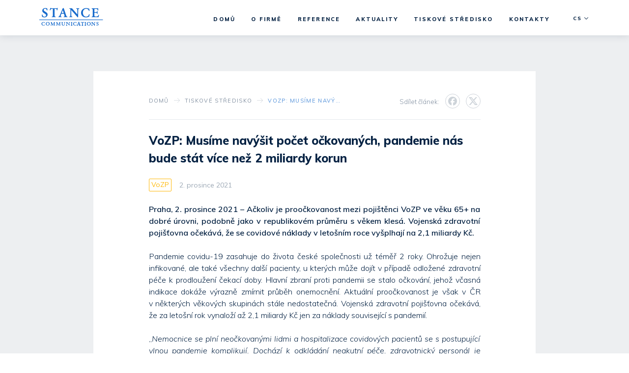

--- FILE ---
content_type: text/html; charset=utf-8
request_url: https://www.stance.cz/tiskove-stredisko-list/vozp/vozp-musime-navysit-pocet-ockovanych-pandemie-nas-bude-stat-vice-nez-2-miliardy-korun/
body_size: 19445
content:
<!DOCTYPE html><html class="no-js no-sw" lang="cs"><head><meta charset="utf-8" /><meta http-equiv="X-UA-Compatible" content="IE=edge" /><title>VoZP: Musíme navýšit počet očkovaných, pandemie nás bude stát více než 2 miliardy korun | Stance Communications</title><meta name="keywords" content=""><meta name="description" content="Praha, 2. prosince 2021 – Ačkoliv je proočkovanost mezi pojištěnci VoZP ve věku 65+ na dobré úrovni, podobně jako v republikovém průměru s věkem klesá. Voj"><meta name="author" content="NewLogic Studio - www.newlogic.cz" /><meta name="viewport" content="width=device-width, user-scalable=no" /><meta name="SKYPE_TOOLBAR" content="SKYPE_TOOLBAR_PARSER_COMPATIBLE" /><meta name="format-detection" content="telephone=no"><meta name="mobile-web-app-capable" content="yes"><meta name="apple-mobile-web-app-title" content="VoZP: Musíme navýšit počet očkovaných, pandemie nás bude stát více než 2 miliardy korun | Stance Communications"><meta name="apple-mobile-web-app-capable" content="yes"><meta name="twitter:card" content="summary"><meta name="twitter:site" content="VoZP: Musíme navýšit počet očkovaných, pandemie nás bude stá"><meta name="twitter:title" content="VoZP: Musíme navýšit počet očkovaných, pandemie nás bude stá"><meta name="twitter:description" content="Praha, 2. prosince 2021 – Ačkoliv je proočkovanost mezi pojištěnci VoZP ve věku 65+ na dobré úrovni, podobně jako v republikovém průměru s věkem klesá. Voj"><meta property="og:title" content="VoZP: Musíme navýšit počet očkovaných, pandemie nás bude stá" /><meta property="og:type" content="website" /><meta property="og:url" content="https://www.stance.cz/tiskove-stredisko-list/vozp/vozp-musime-navysit-pocet-ockovanych-pandemie-nas-bude-stat-vice-nez-2-miliardy-korun/" /><meta property="og:description" content="Praha, 2. prosince 2021 – Ačkoliv je proočkovanost mezi pojištěnci VoZP ve věku 65+ na dobré úrovni, podobně jako v republikovém průměru s věkem klesá. Voj" /><meta property="og:site_name" content="VoZP: Musíme navýšit počet očkovaných, pandemie nás bude stá" /><!--[if lt IE 10]><script src="//cdnjs.cloudflare.com/ajax/libs/modernizr/2.8.3/modernizr.min.js"></script><script src="//cdnjs.cloudflare.com/ajax/libs/jquery/1.12.4/jquery.min.js"></script><script src="//cdnjs.cloudflare.com/ajax/libs/placeholders/4.0.1/placeholders.min.js"></script><script src="/dist/js/ie.8bc935badc.min.js" data-ie-title="Váš prohlížeč je zastaralý!" data-ie="Pro správné zobrazení těchto stránek aktualizujte svůj prohlížeč." data-ie-btn="Aktualizovat prohlížeč nyní"></script><![endif]--><script type="text/javascript"> var webfont = { google: { families: ['Muli:300,300i,400,400i,600,600i,700,800,900:latin,latin-ext','Oswald:500:latin,latin-ext'] }, custom: { families: ['iconfont'], urls: ['/icons/style.css'], testStrings: { 'iconfont': "\ue905" } } } </script><script type="module" src="/cookies/cookieconsent.9lfhyw12sv.js"></script><link rel="stylesheet" href="/cookies/cookieconsent.576287e3.css"><link rel="preload" href="/dist/css/core.795dae0690.min.css" as="style" onload="this.onload=null;this.rel='stylesheet'" data-loadcss><noscript><link rel="stylesheet" href="/dist/css/core.795dae0690.min.css"></noscript><script> !function(t){"use strict";t.loadCSS||(t.loadCSS=function(){});var e=loadCSS.relpreload={};if(e.support=function(){var e;try{e=t.document.createElement("link").relList.supports("preload")}catch(t){e=!1}return function(){return e}}(),e.bindMediaToggle=function(t){function e(){t.media=a}var a=t.media||"all";t.addEventListener?t.addEventListener("load",e):t.attachEvent&&t.attachEvent("onload",e),setTimeout(function(){t.rel="stylesheet",t.media="only x"}),setTimeout(e,3e3)},e.poly=function(){if(!e.support())for(var a=t.document.getElementsByTagName("link"),n=0;n<a.length;n++){var o=a[n];"preload"!==o.rel||"style"!==o.getAttribute("as")||o.getAttribute("data-loadcss")||(o.setAttribute("data-loadcss",!0),e.bindMediaToggle(o))}},!e.support()){e.poly();var a=t.setInterval(e.poly,500);t.addEventListener?t.addEventListener("load",function(){e.poly(),t.clearInterval(a)}):t.attachEvent&&t.attachEvent("onload",function(){e.poly(),t.clearInterval(a)})}"undefined"!=typeof exports?exports.loadCSS=loadCSS:t.loadCSS=loadCSS}("undefined"!=typeof global?global:this); </script><style> body > * {position:relative;opacity:0} body > #layout {overflow: hidden} body > .elm_spinner { animation: load 1.5s infinite; position: fixed; z-index: 1100; width: 32px; height: 32px; margin: -16px 0 0 -16px; left: 50%; top: 50vh; opacity: 1; } @keyframes load { 0% { transform: rotate(0deg) } 100% { transform: rotate(360deg) } } html.ie body > .elm_spinner { display: none; } li {list-style: none} a {color: #000} </style><script> var webfont_url = 'https://cdnjs.cloudflare.com/ajax/libs/webfont/1.6.28/webfontloader.js'; WebFontConfig = webfont; (function(d) {var wf = d.createElement('script'), s = d.scripts[0];wf.src = webfont_url;wf.async = true;s.parentNode.insertBefore(wf, s);})(document); </script><script src="https://cdnjs.cloudflare.com/ajax/libs/lazysizes/4.0.1/lazysizes.min.js" async></script><script>document.documentElement.className = document.documentElement.className.replace("no-js","js");</script><link rel="apple-touch-icon" sizes="180x180" href="/favicons/apple-touch-icon.png"><link rel="icon" type="image/png" sizes="32x32" href="/favicons/favicon-32x32.png"><link rel="icon" type="image/png" sizes="16x16" href="/favicons/favicon-16x16.png"><link rel="manifest" href="/favicons/site.webmanifest"><link rel="mask-icon" href="/favicons/safari-pinned-tab.svg" color="#176bcc"><link rel="shortcut icon" href="/favicons/favicon.ico"><meta name="msapplication-TileColor" content="#176bcc"><meta name="msapplication-config" content="/favicons/browserconfig.xml"><meta name="theme-color" content="#176bcc"><script type="text/plain" data-lib-cookieconsent="performance"> (function(i,s,o,g,r,a,m){i['GoogleAnalyticsObject']=r;i[r]=i[r]||function(){ (i[r].q=i[r].q||[]).push(arguments)},i[r].l=1*new Date();a=s.createElement(o), m=s.getElementsByTagName(o)[0];a.async=1;a.src=g;m.parentNode.insertBefore(a,m) })(window,document,'script','//www.google-analytics.com/analytics.js','ga'); ga('create', 'UA-53174656-2', 'auto'); ga('send', 'pageview'); </script></head><body class=" mod--preload" data-no-js="Stránky ke správnému běhu vyžadují zapnutý javascript, zkontrolujte nastavení vašeho prohlížeče."><svg class="elm_spinner" width="32" height="32" viewBox="0 0 512 512" xmlns="http://www.w3.org/2000/svg"><path fill="#176bcc" d="M256 511.998c-68.38 0-132.67-26.629-181.02-74.98C26.629 388.658 0 324.378 0 255.998c0-48.42 13.591-95.57 39.303-136.35 25-39.648 60.332-71.686 102.18-92.65l21.5 42.916c-34.02 17.044-62.74 43.095-83.074 75.334-20.873 33.11-31.906 71.4-31.906 110.75 0 114.69 93.309 208 208 208s208-93.309 208-208c0-39.346-11.033-77.641-31.905-110.74-20.34-32.249-49.06-58.299-83.08-75.342L370.518 27c41.846 20.964 77.179 53.002 102.18 92.65C498.409 160.429 512 207.577 512 256c0 68.38-26.629 132.67-74.98 181.02C388.667 485.371 324.38 512 256 512z"/></svg><div id="layout"><header id="layout_header" class="mod--header-normal"><div class="wrp_header"><div class="container"><div class="mod--row mod--row-cell mod--row-middle"><div class="col mod--left"><div class="wrp_header_left"><a href="/" aria-label="Domů" class="elm_logo icon--logo"></a></div></div><div class="col mod--right"><div class="wrp_header_right mod--row mod--row-24 mod--row-middle mod--row-horizontal"><div class="col"><nav class="elm_nav"><ul class="mod--row mod--row-24 mod--row-horizontal mod--row-middle"><li class="col"><a href="/" class="elm_nav_item"><span>Domů</span></a></li><li class="col"><a href="/o-firme/" class="elm_nav_item"><span>O firmě</span></a></li><li class="col"><a href="/reference/" class="elm_nav_item"><span>Reference</span></a></li><li class="col"><a href="/aktuality/" class="elm_nav_item"><span>Aktuality</span></a></li><li class="col"><a href="/tiskove-stredisko/" class="elm_nav_item"><span>Tiskové středisko</span></a></li><li class="col"><a href="/kontakty/" class="elm_nav_item"><span>Kontakty</span></a></li></ul></nav></div><div class="col"><div class="elm_lang"><div class="part_ui_dropdown"><button aria-expanded="false" role="button"><span>cs</span><span class="icon icon--chevron-down"></span></button><ul aria-hidden="true"><li><a href="/en/" class="elm_item"><span>English</span></a></li></ul></div></div></div><div class="col"><button class="elm_menu icon--menu" data-ssm-toggle aria-label="Menu"></button></div></div></div></div></div></div></header><main id="layout_main"><section class="comp_site_article"><div class="container"><div class="wrp_comp_body"><article class="wrp_comp_content"><header class="wrp_comp_header"><div class="mod--row mod--row-flex mod--flex-wrap mod--row-middle wrp_header_top "><div class="col col--12-m mod--flex-grow"><nav class="wrp_comp_breadcrumbs"><ul class="mod--row mod--row-16 mod--row-middle mod--row-horizontal"><li class="col"><a href="/" class="elm_breadcrumb_item"><span>Domů</span></a></li><li class="col"><a href="/tiskove-stredisko/" class="elm_breadcrumb_item"><span>Tiskové středisko</span></a></li><li class="col"><a class="elm_breadcrumb_item"><span>VoZP: Musíme navýšit počet očkovaných, pandemie nás bude stát více než 2 miliardy korun</span></a></li></ul></nav></div><div class="col col--12-m"><div class="mod--row mod--row-6 mod--row-middle wrp_comp_social"><div class="col"><span class="elm_label">Sdílet článek:</span></div><div class="col"><a href="https://www.facebook.com/sharer/sharer.php?u=https://www.stance.cz/tiskove-stredisko-list/vozp/vozp-musime-navysit-pocet-ockovanych-pandemie-nas-bude-stat-vice-nez-2-miliardy-korun/" title="Sdílet na Facebooku"><span class="icon icon--facebook"></span></a></div><div class="col"><a href="https://twitter.com/home?status=https://www.stance.cz/tiskove-stredisko-list/vozp/vozp-musime-navysit-pocet-ockovanych-pandemie-nas-bude-stat-vice-nez-2-miliardy-korun/" title="Sdílet na Twitteru"><span class="icon icon--twitter"></span></a></div></div></div></div><div class="wrp_header_heading"><h1 class="elm_heading"><span>VoZP: Musíme navýšit počet očkovaných, pandemie nás bude stát více než 2 miliardy korun</span></h1></div><div class="wrp_header_bottom mod--row mod--row-8"><div class="col"><div class="elm_tag"><span>VoZP</span></div></div><div class="col"><div class="elm_date"><span>2. prosince 2021</span></div></div></div></header><div class="part_ui_wsw"><p style="text-align: justify;"><strong>Praha, 2. prosince 2021 – Ačkoliv je proočkovanost mezi pojištěnci VoZP ve věku 65+ na dobré úrovni, podobně jako v republikovém průměru s věkem klesá. Vojenská zdravotní pojišťovna očekává, že se covidové náklady v letošním roce vyšplhají na 2,1 miliardy Kč.</strong></p><br /><p style="text-align: justify;">Pandemie covidu-19 zasahuje do života české společnosti už téměř 2 roky. Ohrožuje nejen infikované, ale také všechny další pacienty, u kterých může dojít v případě odložené zdravotní péče k prodloužení čekací doby. Hlavní zbraní proti pandemii se stalo očkování, jehož včasná indikace dokáže výrazně zmírnit průběh onemocnění. Aktuální proočkovanost je však v ČR v některých věkových skupinách stále nedostatečná. Vojenská zdravotní pojišťovna očekává, že za letošní rok vynaloží až 2,1 miliardy Kč jen za náklady související s pandemií.</p><p style="text-align: justify;"></p><p style="text-align: justify;">„<em>Nemocnice se plní neočkovanými lidmi a hospitalizace covidových pacientů se s postupující vlnou pandemie komplikují. Dochází k odkládání neakutní péče, zdravotnický personál je vytížen a s každým jedním pacientem na intenzivní péči náklady na ni narůstají o desetitisíce až statisíce. Přitom by hospitalizace v mnoha případech nebyla nutná. Očkovaní lidé tak nechrání jen sami sebe, ale podávají pomyslnou pomocnou ruku našim zdravotníkům i celému českému zdravotnictví</em>,“ říká Josef Diessl, generální ředitel VoZP.</p><p style="text-align: justify;"></p><p style="text-align: justify;">Proočkovanost mezi všemi pojištěnci VoZP, pro které je vakcína vhodná, se pohybuje okolo 62 %. Nejnižší zájem je mezi mladými lidmi od 15 do 35 let. S vyšším věkem zájem o vakcinaci roste. „<em>Ve věkové skupině od 70 do 84 let se blížíme k 90% proočkovanosti všech pojištěnců. Relativně nízký zájem je poté u mladších lidí, kde se pohybuje kolem 50 %. Dostatečná vakcinace je však v boji proti viru covid-19 klíčová. Aktuální data zcela jasně ukazují, že u očkovaných významně klesá riziko hospitalizace, a to i v případě zákeřné varianty delta</em>,“ říká Josef Diessl.</p><p style="text-align: justify;"></p><p style="text-align: justify;">„<em>Aktuálně procházíme další vlnou pandemie. Český zdravotnický systém nikdy nebyl vystaven tak intenzivnímu a soustavnému tlaku. Cestu z pandemie však známe. Do té doby nesmíme polevit v dodržování prevence a základních hygienických návyků</em>,“ uzavírá Josef Diessl.</p><p style="text-align: justify;"></p><p style="text-align: justify;"><strong>O Vojenské zdravotní pojišťovně</strong></p><p style="text-align: justify;">Vojenská zdravotní pojišťovna České republiky od roku 1993 zajišťuje zdravotní péči prostřednictvím špičkových odborníků ve vojenských i civilních zdravotnických zařízeních a lázeňských domech. <br /> O svých 700 tisíc pojištěnců pečuje prostřednictvím smluvní zdravotnické sítě po celé ČR, která zahrnuje přes 25 tisíc poskytovatelů.</p><p style="text-align: justify;"><a href="http://www.vozp.cz">www.vozp.cz</a></p><p style="text-align: justify;"></p><p style="text-align: justify;"><strong>Kontakt pro média</strong></p><p style="text-align: justify;">Stance Communications, s.r.o.</p><p style="text-align: justify;">Jana Přiklopilová</p><p style="text-align: justify;">Account Manager</p><p style="text-align: justify;">Tel.: +420 721 331 593</p><p style="text-align: justify;">E-mail: jana.priklopilova@stance.cz</p><p style="text-align: justify;"><a href="http://www.stance.cz">www.stance.cz</a></p><p style="text-align: justify;"></p></div><div class="wrp_comp_downloads"><h2 class="elm_heading"><span>Tisková zpráva ke stažení</span></h2><a href="/userfiles/211202-vozp-musime-navysit-pocet-ockovanych-pandemie-nas-bude-stat-vice-nez-2-miliardy-korun-1638442776407.docx" target="_blank" class="part_ui_link mod--text-color-a"><span>211202_VoZP_Musíme navýšit počet očkovaných, pandemie nás bude stát více než 2 miliardy korun.docx (0.03 MB)</span></a></div></article><div class="wrp_comp_related"><h2 class="part_ui_heading mod--center mod--mb-32"><span>Podobné příspěvky</span></h2><div class="mod--row mod--row-12" data-carousel><div class="elm_item col col--4 col--6-t"><a href="/tiskove-stredisko-list/vozp/vozp-vratila-klientum-na-doplatcich-za-leky-pres-46-milionu-naprostou-vetsinu-seniorum/" class="part_item_article"><div class="wrp_part_header"><div class="mod--row mod--row-cell mod--row-middle mod--row-t"><div class="col col--12-t"><div class="elm_tag"><span>VoZP</span></div></div><div class="col col--12-t"><div class="elm_date"><span>24. února 2020</span></div></div></div></div><div class="wrp_part_heading"><h2 class="elm_heading"><span>VoZP vrátila klientům na doplatcích za léky přes 46 milionů, naprostou většinu seniorům</span></h2></div><div class="wrp_part_description part_ui_wsw"><p>Praha, 24. 2. 2020 – Za loňský rok Vojenská zdravotní pojišťovna potěšila téměř 43 tisíc klientů,...</p></div></a></div><div class="elm_item col col--4 col--6-t"><a href="/tiskove-stredisko-list/vozp/vozp-v-souvislosti-s-covid-19-poskytuje-klientum-prispevek-na-dezinfekci-rukou/" class="part_item_article"><div class="wrp_part_header"><div class="mod--row mod--row-cell mod--row-middle mod--row-t"><div class="col col--12-t"><div class="elm_tag"><span>VoZP</span></div></div><div class="col col--12-t"><div class="elm_date"><span>13. března 2020</span></div></div></div></div><div class="wrp_part_heading"><h2 class="elm_heading"><span>VoZP v souvislosti s COVID-19 poskytuje klientům příspěvek na dezinfekci rukou</span></h2></div><div class="wrp_part_description part_ui_wsw"><p>Praha, 13. 3. 2020 – Vojenská zdravotní pojišťovna ČR začala s okamžitou platností poskytovat...</p></div></a></div><div class="elm_item col col--4 col--6-t"><a href="/tiskove-stredisko-list/vozp/s-telefonnimi-operatory-vozp-se-domluvi-i-lide-se-sluchovym-postizenim/" class="part_item_article"><div class="wrp_part_header"><div class="mod--row mod--row-cell mod--row-middle mod--row-t"><div class="col col--12-t"><div class="elm_tag"><span>VoZP</span></div></div><div class="col col--12-t"><div class="elm_date"><span>23. března 2020</span></div></div></div></div><div class="wrp_part_heading"><h2 class="elm_heading"><span>S telefonními operátory VoZP se domluví i lidé se sluchovým postižením</span></h2></div><div class="wrp_part_description part_ui_wsw"><p>Praha, 23. 3. 2020 – Vojenská zdravotní pojišťovna zavedla službu umožňující telefonickou komunikaci...</p></div></a></div><div class="elm_item col col--4 col--6-t"><a href="/tiskove-stredisko-list/vozp/vozp-krizi-ustojime-verime-ze-vladni-injekce-pomuze-zachovat-kvalitni-zdravotni-peci/" class="part_item_article"><div class="wrp_part_header"><div class="mod--row mod--row-cell mod--row-middle mod--row-t"><div class="col col--12-t"><div class="elm_tag"><span>VoZP</span></div></div><div class="col col--12-t"><div class="elm_date"><span>23. dubna 2020</span></div></div></div></div><div class="wrp_part_heading"><h2 class="elm_heading"><span>VoZP: Krizi ustojíme. Věříme, že vládní injekce pomůže zachovat kvalitní zdravotní péči</span></h2></div><div class="wrp_part_description part_ui_wsw"><p>Praha, 23. dubna 2020 – Vojenská zdravotní pojišťovna připravuje krizový scénář, který bude pružně...</p></div></a></div><div class="elm_item col col--4 col--6-t"><a href="/tiskove-stredisko-list/vozp/ceduli-docasne-uzavreno-vidali-pacienti-behem-krize-v-ordinacich-pouze-ojedinele/" class="part_item_article"><div class="wrp_part_header"><div class="mod--row mod--row-cell mod--row-middle mod--row-t"><div class="col col--12-t"><div class="elm_tag"><span>VoZP</span></div></div><div class="col col--12-t"><div class="elm_date"><span>26. května 2020</span></div></div></div></div><div class="wrp_part_heading"><h2 class="elm_heading"><span>Ceduli „dočasně uzavřeno“ vídali pacienti během krize v ordinacích pouze ojediněle</span></h2></div><div class="wrp_part_description part_ui_wsw"><p>Praha, 26. května 2020 – Během posledních dvou měsíců čeští lékaři a zdravotníci uzavírali ordinace...</p></div></a></div><div class="elm_item col col--4 col--6-t"><a href="/tiskove-stredisko-list/vozp/evropsky-den-melanomu-pripomina-zavaznost-tohoto-onemocneni-jeho-vyskyt-v-cesku-kazdorocne-roste-ze-zemi-stredni-a-vychodni-evropy-je-u-nas-nejvyssi/" class="part_item_article"><div class="wrp_part_header"><div class="mod--row mod--row-cell mod--row-middle mod--row-t"><div class="col col--12-t"><div class="elm_tag"><span>VoZP</span></div></div><div class="col col--12-t"><div class="elm_date"><span>29. května 2020</span></div></div></div></div><div class="wrp_part_heading"><h2 class="elm_heading"><span>Evropský den melanomu připomíná závažnost tohoto onemocnění. Jeho výskyt v Česku každoročně roste, ze zemí střední a...</span></h2></div><div class="wrp_part_description part_ui_wsw"><p>Praha, 29. května 2020 – Léto se nezadržitelně blíží a mnozí z nás se už těší na chvíle strávené u...</p></div></a></div><div class="elm_item col col--4 col--6-t"><a href="/tiskove-stredisko-list/vozp/zdrava-krev-zachranuje-zivoty-v-cr-vsak-stale-chybi-na-100-tisic-pravidelnych-darcu/" class="part_item_article"><div class="wrp_part_header"><div class="mod--row mod--row-cell mod--row-middle mod--row-t"><div class="col col--12-t"><div class="elm_tag"><span>VoZP</span></div></div><div class="col col--12-t"><div class="elm_date"><span>12. června 2020</span></div></div></div></div><div class="wrp_part_heading"><h2 class="elm_heading"><span>Zdravá krev zachraňuje životy, v ČR však stále chybí na 100 tisíc pravidelných dárců</span></h2></div><div class="wrp_part_description part_ui_wsw"><p>Praha, 12. června 2020 – Světová zdravotnická organizace si od roku 2003 vždy 14. června připomíná...</p></div></a></div><div class="elm_item col col--4 col--6-t"><a href="/tiskove-stredisko-list/vozp/cestu-k-lekari-usetri-telemedicina-vozp-nove-uhradi-videohovory/" class="part_item_article"><div class="wrp_part_header"><div class="mod--row mod--row-cell mod--row-middle mod--row-t"><div class="col col--12-t"><div class="elm_tag"><span>VoZP</span></div></div><div class="col col--12-t"><div class="elm_date"><span>17. června 2020</span></div></div></div></div><div class="wrp_part_heading"><h2 class="elm_heading"><span>Cestu k lékaři ušetří telemedicína. VoZP nově uhradí videohovory</span></h2></div><div class="wrp_part_description part_ui_wsw"><p>Praha,17. června 2020 – Konzultace s praktickým lékařem nebo lékařem-ambulantním specialistou i...</p></div></a></div><div class="elm_item col col--4 col--6-t"><a href="/tiskove-stredisko-list/vozp/i-pres-pandemii-covidu-19-si-cesi-dovolenou-v-zahranici-neodpiraji-lecebne-vylohy-v-nekterych-zemich-vsak-cast-pojistoven-nehradi/" class="part_item_article"><div class="wrp_part_header"><div class="mod--row mod--row-cell mod--row-middle mod--row-t"><div class="col col--12-t"><div class="elm_tag"><span>VoZP</span></div></div><div class="col col--12-t"><div class="elm_date"><span>18. srpna 2020</span></div></div></div></div><div class="wrp_part_heading"><h2 class="elm_heading"><span>I přes pandemii covidu-19 si Češi dovolenou v zahraničí neodpírají. Léčebné výlohy v některých zemích však část pojišťoven...</span></h2></div><div class="wrp_part_description part_ui_wsw"><p>Praha, 18. srpna 2020 – Spousta lidí se kvůli pandemii nemoci covid-19 rozhodla strávit letošní léto...</p></div></a></div><div class="elm_item col col--4 col--6-t"><a href="/tiskove-stredisko-list/vozp/zamestnanci-stale-castejsi-home-office-vitaji-prace-z-domova-s-sebou-vsak-muze-nest-i-zdravotni-rizika/" class="part_item_article"><div class="wrp_part_header"><div class="mod--row mod--row-cell mod--row-middle mod--row-t"><div class="col col--12-t"><div class="elm_tag"><span>VoZP</span></div></div><div class="col col--12-t"><div class="elm_date"><span>4. září 2020</span></div></div></div></div><div class="wrp_part_heading"><h2 class="elm_heading"><span>Zaměstnanci stále častější „home office“ vítají. Práce z domova s sebou však může nést i zdravotní rizika</span></h2></div><div class="wrp_part_description part_ui_wsw"><p>Praha, 4. září 2020 – Koronavirová epidemie se odráží i v pracovních zvyklostech – stále více firem se...</p></div></a></div><div class="elm_item col col--4 col--6-t"><a href="/tiskove-stredisko-list/vozp/prohloubeni-spoluprace-vojenske-zdravotni-pojistovny-s-vojenskym-fondem-solidarity-stvrdilo-nove-memorandum/" class="part_item_article"><div class="wrp_part_image mod--ratio" data-ratio="3/2"><img src="[data-uri]" data-src="/userfiles/thumbs/7/podpis-memoranda-zleva-l-smerdova-j-diessl-j-licka-15997286278722_450x300_ft_90.jpg" class="lazyload" alt="Prohloubení spolupráce Vojenské zdravotní pojišťovny s Vojenským fondem solidarity stvrdilo nové memorandum" /></div><div class="wrp_part_header mod--image"><div class="mod--row mod--row-cell mod--row-middle mod--row-t"><div class="col col--12-t"><div class="elm_tag"><span>VoZP</span></div></div><div class="col col--12-t"><div class="elm_date"><span>10. září 2020</span></div></div></div></div><div class="wrp_part_heading"><h2 class="elm_heading"><span>Prohloubení spolupráce Vojenské zdravotní pojišťovny...</span></h2></div><div class="wrp_part_description part_ui_wsw"><p>Praha, 10. září 2020 – V pondělí 7. září podepsala Vojenská zdravotní pojišťovna memorandum o...</p></div></a></div><div class="elm_item col col--4 col--6-t"><a href="/tiskove-stredisko-list/vozp/mezinarodni-den-alzheimerovy-choroby-upozornuje-na-jeji-rostouci-vyskyt-riziko-rozvoje-nemoci-vsak-lze-snizit-napr-cetbou-ci-lustenim-krizovek/" class="part_item_article"><div class="wrp_part_header"><div class="mod--row mod--row-cell mod--row-middle mod--row-t"><div class="col col--12-t"><div class="elm_tag"><span>VoZP</span></div></div><div class="col col--12-t"><div class="elm_date"><span>21. září 2020</span></div></div></div></div><div class="wrp_part_heading"><h2 class="elm_heading"><span>Mezinárodní den Alzheimerovy choroby upozorňuje na její rostoucí výskyt. Riziko rozvoje nemoci však lze snížit např....</span></h2></div><div class="wrp_part_description part_ui_wsw"><p>Praha, 21. září 2020 – Ačkoli příčiny vzniku Alzheimerovy choroby jsou již známy, zatím není k...</p></div></a></div><div class="elm_item col col--4 col--6-t"><a href="/tiskove-stredisko-list/vozp/vozp-na-seniory-nezapominame-kazdemu-prispejeme-az-1400-kc-rocne/" class="part_item_article"><div class="wrp_part_header"><div class="mod--row mod--row-cell mod--row-middle mod--row-t"><div class="col col--12-t"><div class="elm_tag"><span>VoZP</span></div></div><div class="col col--12-t"><div class="elm_date"><span>1. října 2020</span></div></div></div></div><div class="wrp_part_heading"><h2 class="elm_heading"><span>VoZP: Na seniory nezapomínáme, každému přispějeme až 1400 Kč ročně</span></h2></div><div class="wrp_part_description part_ui_wsw"><p>Praha, 1. října 2020 – Podzim je pro seniory rizikovým obdobím, kdy mnohé z nich sužují nachlazení a...</p></div></a></div><div class="elm_item col col--4 col--6-t"><a href="/tiskove-stredisko-list/vozp/vozp-kvuli-vyvoji-pandemie-covid-19-rozsiruje-moznost-poskytovat-pacientum-peci-na-dalku-/" class="part_item_article"><div class="wrp_part_header"><div class="mod--row mod--row-cell mod--row-middle mod--row-t"><div class="col col--12-t"><div class="elm_tag"><span>VoZP</span></div></div><div class="col col--12-t"><div class="elm_date"><span>6. října 2020</span></div></div></div></div><div class="wrp_part_heading"><h2 class="elm_heading"><span>VoZP kvůli vývoji pandemie covid-19 rozšiřuje možnost poskytovat pacientům péči na dálku </span></h2></div><div class="wrp_part_description part_ui_wsw"><p>Praha, 6. října 2020 – Vojenská zdravotní pojišťovna ČR vydala v reakci na šířící se pandemii...</p></div></a></div><div class="elm_item col col--4 col--6-t"><a href="/tiskove-stredisko-list/vozp/vozp-dusevni-zdravi-je-stejne-dulezite-jako-to-fyzicke-v-dobe-koronakrize-to-plati-dvojnasob/" class="part_item_article"><div class="wrp_part_header"><div class="mod--row mod--row-cell mod--row-middle mod--row-t"><div class="col col--12-t"><div class="elm_tag"><span>VoZP</span></div></div><div class="col col--12-t"><div class="elm_date"><span>9. října 2020</span></div></div></div></div><div class="wrp_part_heading"><h2 class="elm_heading"><span>VoZP: Duševní zdraví je stejně důležité jako to fyzické, v době koronakrize to platí dvojnásob</span></h2></div><div class="wrp_part_description part_ui_wsw"><p>Praha, 9. října 2020 – Doba krize, izolace, strach z onemocnění či smutek ze ztráty nejbližších. To...</p></div></a></div><div class="elm_item col col--4 col--6-t"><a href="/tiskove-stredisko-list/vozp/v-boji-proti-tichemu-zlodeji-kosti-pomuze-spravna-zivotosprava-i-vitamin-d/" class="part_item_article"><div class="wrp_part_header"><div class="mod--row mod--row-cell mod--row-middle mod--row-t"><div class="col col--12-t"><div class="elm_tag"><span>VoZP</span></div></div><div class="col col--12-t"><div class="elm_date"><span>20. října 2020</span></div></div></div></div><div class="wrp_part_heading"><h2 class="elm_heading"><span>V boji proti „tichému zloději kostí“ pomůže správná životospráva i vitamín D</span></h2></div><div class="wrp_part_description part_ui_wsw"><p>Praha, 20. října 2020 – Dnes, 20. října, si připomínáme Světový den proti osteoporóze, jehož cílem je...</p></div></a></div><div class="elm_item col col--4 col--6-t"><a href="/tiskove-stredisko-list/vozp/vozp-pri-priznacich-mrtvice-nevahejte-a-volejte-155-rozhodovat-mohou-vteriny/" class="part_item_article"><div class="wrp_part_header"><div class="mod--row mod--row-cell mod--row-middle mod--row-t"><div class="col col--12-t"><div class="elm_tag"><span>VoZP</span></div></div><div class="col col--12-t"><div class="elm_date"><span>29. října 2020</span></div></div></div></div><div class="wrp_part_heading"><h2 class="elm_heading"><span>VoZP: Při příznacích mrtvice neváhejte a volejte 155, rozhodovat mohou vteřiny</span></h2></div><div class="wrp_part_description part_ui_wsw"><p>Praha, 29. října 2020 – Na dnešní datum 29. října připadá Světový den mrtvice, který připomíná...</p></div></a></div><div class="elm_item col col--4 col--6-t"><a href="/tiskove-stredisko-list/vozp/vozp-vitamin-d-je-potreba-doplnovat-hlavne-v-zimnich-mesicich/" class="part_item_article"><div class="wrp_part_header"><div class="mod--row mod--row-cell mod--row-middle mod--row-t"><div class="col col--12-t"><div class="elm_tag"><span>VoZP</span></div></div><div class="col col--12-t"><div class="elm_date"><span>1. listopadu 2020</span></div></div></div></div><div class="wrp_part_heading"><h2 class="elm_heading"><span>VoZP: Vitamín D je potřeba doplňovat hlavně v zimních měsících</span></h2></div><div class="wrp_part_description part_ui_wsw"><p>Praha, 2. listopadu 2020 – S přicházejícím sychravým počasím a kratšími dny tráví lidé mnohem méně...</p></div></a></div><div class="elm_item col col--4 col--6-t"><a href="/tiskove-stredisko-list/vozp/az-ctvrt-milionu-cechu-zije-s-nediagnostikovanym-diabetem/" class="part_item_article"><div class="wrp_part_header"><div class="mod--row mod--row-cell mod--row-middle mod--row-t"><div class="col col--12-t"><div class="elm_tag"><span>VoZP</span></div></div><div class="col col--12-t"><div class="elm_date"><span>13. listopadu 2020</span></div></div></div></div><div class="wrp_part_heading"><h2 class="elm_heading"><span>Až čtvrt milionů Čechů žije s nediagnostikovaným diabetem</span></h2></div><div class="wrp_part_description part_ui_wsw"><p>Praha, 13. listopadu 2020 – Zítra si již potřicáté připomeneme každoroční Světový den diabetu, který...</p></div></a></div><div class="elm_item col col--4 col--6-t"><a href="/tiskove-stredisko-list/vozp/vozp-pacienti-s-plicnimi-potizemi-by-meli-behem-pandemie-dbat-zvysene-opatrnosti/" class="part_item_article"><div class="wrp_part_header"><div class="mod--row mod--row-cell mod--row-middle mod--row-t"><div class="col col--12-t"><div class="elm_tag"><span>VoZP</span></div></div><div class="col col--12-t"><div class="elm_date"><span>20. listopadu 2020</span></div></div></div></div><div class="wrp_part_heading"><h2 class="elm_heading"><span>VoZP: Pacienti s plicními potížemi by měli během pandemie dbát zvýšené opatrnosti</span></h2></div><div class="wrp_part_description part_ui_wsw"><p>Praha, 20. listopadu 2020 – Virus covidu-19 napadá buňky plic i dýchacích cest, proto je obzvlášť...</p></div></a></div><div class="elm_item col col--4 col--6-t"><a href="/tiskove-stredisko-list/vozp/jak-se-zarizeni-socialnich-sluzeb-dostanou-k-penezum-od-pojistoven-za-antigenni-testovani-vozp-jim-zdarma-poskytuje-aplikaci/" class="part_item_article"><div class="wrp_part_header"><div class="mod--row mod--row-cell mod--row-middle mod--row-t"><div class="col col--12-t"><div class="elm_tag"><span>VoZP</span></div></div><div class="col col--12-t"><div class="elm_date"><span>30. listopadu 2020</span></div></div></div></div><div class="wrp_part_heading"><h2 class="elm_heading"><span>Jak se zařízení sociálních služeb dostanou k penězům od pojišťoven za antigenní testování? VoZP jim zdarma poskytuje aplikaci</span></h2></div><div class="wrp_part_description part_ui_wsw"><p>Praha, 30. listopadu 2020 – Užitečnou aplikaci, která umožní domovům seniorů i ostatním zařízením...</p></div></a></div><div class="elm_item col col--4 col--6-t"><a href="/tiskove-stredisko-list/vozp/vozp-v-ceske-republice-zije-vice-nez-milion-osob-se-zdravotnim-postizenim/" class="part_item_article"><div class="wrp_part_header"><div class="mod--row mod--row-cell mod--row-middle mod--row-t"><div class="col col--12-t"><div class="elm_tag"><span>VoZP</span></div></div><div class="col col--12-t"><div class="elm_date"><span>4. prosince 2020</span></div></div></div></div><div class="wrp_part_heading"><h2 class="elm_heading"><span>VoZP: V České republice žije více než milion osob se zdravotním postižením</span></h2></div><div class="wrp_part_description part_ui_wsw"><p>Praha, 4. prosince 2020 – Vojenská zdravotní pojišťovna připomíná Mezinárodní den zdravotně...</p></div></a></div><div class="elm_item col col--4 col--6-t"><a href="/tiskove-stredisko-list/vozp/paruka-jako-prvni-krok-k-normalnimu-zivotu-vozp-nove-prispiva-pojistencum-podstupujicim-chemoterapii/" class="part_item_article"><div class="wrp_part_header"><div class="mod--row mod--row-cell mod--row-middle mod--row-t"><div class="col col--12-t"><div class="elm_tag"><span>VoZP</span></div></div><div class="col col--12-t"><div class="elm_date"><span>28. ledna 2021</span></div></div></div></div><div class="wrp_part_heading"><h2 class="elm_heading"><span>Paruka jako první krok k normálnímu životu – VoZP nově přispívá pojištěncům podstupujícím chemoterapii</span></h2></div><div class="wrp_part_description part_ui_wsw"><p>Praha, 28. ledna 2021 – Vojenská zdravotní pojišťovna (VoZP) každoročně aktualizuje své preventivní...</p></div></a></div><div class="elm_item col col--4 col--6-t"><a href="/tiskove-stredisko-list/vozp/spolu-proti-covidu-vozp-informuje-o-ockovani-a-pomaha-seniorum/" class="part_item_article"><div class="wrp_part_header"><div class="mod--row mod--row-cell mod--row-middle mod--row-t"><div class="col col--12-t"><div class="elm_tag"><span>VoZP</span></div></div><div class="col col--12-t"><div class="elm_date"><span>11. února 2021</span></div></div></div></div><div class="wrp_part_heading"><h2 class="elm_heading"><span>Spolu proti covidu: VoZP informuje o očkování a pomáhá seniorům</span></h2></div><div class="wrp_part_description part_ui_wsw"><p>Praha, 11. února 2021 – Informační webové stránky, tištěná brožura či aktivní pomoc seniorům s...</p></div></a></div><div class="elm_item col col--4 col--6-t"><a href="/tiskove-stredisko-list/vozp/dve-tretiny-pojistencu-se-chteji-ockovat-proti-covidu-19-ukazal-celorepublikovy-pruzkum-vozp/" class="part_item_article"><div class="wrp_part_header"><div class="mod--row mod--row-cell mod--row-middle mod--row-t"><div class="col col--12-t"><div class="elm_tag"><span>VoZP</span></div></div><div class="col col--12-t"><div class="elm_date"><span>26. února 2021</span></div></div></div></div><div class="wrp_part_heading"><h2 class="elm_heading"><span>Dvě třetiny pojištěnců se chtějí očkovat proti covidu-19, ukázal celorepublikový průzkum VoZP</span></h2></div><div class="wrp_part_description part_ui_wsw"><p>Praha, 26. února 2021 – Očkování proti virové nákaze covidem-19 považují Češi jednoznačně za...</p></div></a></div><div class="elm_item col col--4 col--6-t"><a href="/tiskove-stredisko-list/vozp/vozp-pandemie-nam-navysila-uhrady-o-temer-miliardu-korun/" class="part_item_article"><div class="wrp_part_header"><div class="mod--row mod--row-cell mod--row-middle mod--row-t"><div class="col col--12-t"><div class="elm_tag"><span>VoZP</span></div></div><div class="col col--12-t"><div class="elm_date"><span>16. března 2021</span></div></div></div></div><div class="wrp_part_heading"><h2 class="elm_heading"><span>VoZP: Pandemie nám navýšila úhrady o téměř miliardu korun</span></h2></div><div class="wrp_part_description part_ui_wsw"><p>Praha, 16. března 2021 – Uplynul již víc než rok od chvíle, kdy byl v České republice zaznamenán první...</p></div></a></div><div class="elm_item col col--4 col--6-t"><a href="/tiskove-stredisko-list/vozp/covid-vycerpava-rozpocty-zdravotnich-pojistoven-i-v-letosnim-roce/" class="part_item_article"><div class="wrp_part_header"><div class="mod--row mod--row-cell mod--row-middle mod--row-t"><div class="col col--12-t"><div class="elm_tag"><span>VoZP</span></div></div><div class="col col--12-t"><div class="elm_date"><span>17. března 2021</span></div></div></div></div><div class="wrp_part_heading"><h2 class="elm_heading"><span>Covid vyčerpává rozpočty zdravotních pojišťoven i v letošním roce</span></h2></div><div class="wrp_part_description part_ui_wsw"><p>Praha, 17. března – Přes 400 milionů korun za očkování a další stovky milionů za testování jsou reálné...</p></div></a></div><div class="elm_item col col--4 col--6-t"><a href="/tiskove-stredisko-list/vozp/vice-nez-tretina-cechu-trpi-nedostatkem-spanku-vysledkem-je-snizeny-sexualni-apetit-a-narust-dopravnich-nehod/" class="part_item_article"><div class="wrp_part_header"><div class="mod--row mod--row-cell mod--row-middle mod--row-t"><div class="col col--12-t"><div class="elm_tag"><span>VoZP</span></div></div><div class="col col--12-t"><div class="elm_date"><span>19. března 2021</span></div></div></div></div><div class="wrp_part_heading"><h2 class="elm_heading"><span>Více než třetina Čechů trpí nedostatkem spánku. Výsledkem je snížený sexuální apetit a nárůst dopravních nehod</span></h2></div><div class="wrp_part_description part_ui_wsw"><p>Praha, 19. března 2021 – Víte, že existuje lék, který působí preventivně proti chronickým nemocem,...</p></div></a></div><div class="elm_item col col--4 col--6-t"><a href="/tiskove-stredisko-list/vozp/vozp-pandemie-vycerpava-fondy-pojistoven-je-nutna-zmena-legislativy/" class="part_item_article"><div class="wrp_part_header"><div class="mod--row mod--row-cell mod--row-middle mod--row-t"><div class="col col--12-t"><div class="elm_tag"><span>VoZP</span></div></div><div class="col col--12-t"><div class="elm_date"><span>1. dubna 2021</span></div></div></div></div><div class="wrp_part_heading"><h2 class="elm_heading"><span>VoZP: Pandemie vyčerpává fondy pojišťoven, je nutná změna legislativy</span></h2></div><div class="wrp_part_description part_ui_wsw"><p>Praha, 1. dubna 2021 – Pandemie covidu-19 obrovskou rychlostí vyčerpává rozpočty zdravotních...</p></div></a></div><div class="elm_item col col--4 col--6-t"><a href="/tiskove-stredisko-list/vozp/vozp-pripomina-u-prilezitosti-evropskeho-tydne-ockovani-dulezitost-vakcinace-a-kolektivni-imunity/" class="part_item_article"><div class="wrp_part_header"><div class="mod--row mod--row-cell mod--row-middle mod--row-t"><div class="col col--12-t"><div class="elm_tag"><span>VoZP</span></div></div><div class="col col--12-t"><div class="elm_date"><span>27. dubna 2021</span></div></div></div></div><div class="wrp_part_heading"><h2 class="elm_heading"><span>VoZP připomíná u příležitosti Evropského týdne očkování důležitost vakcinace a kolektivní imunity</span></h2></div><div class="wrp_part_description part_ui_wsw"><p>Praha, 27. dubna 2021 – Během posledního roku se očkování dostalo mezi hlavní celospolečenská témata v...</p></div></a></div><div class="elm_item col col--4 col--6-t"><a href="/tiskove-stredisko-list/vozp/za-deset-nejnakladnejsich-pacientu-loni-vozp-uhradila-rekordnich-145-milionu-korun/" class="part_item_article"><div class="wrp_part_header"><div class="mod--row mod--row-cell mod--row-middle mod--row-t"><div class="col col--12-t"><div class="elm_tag"><span>VoZP</span></div></div><div class="col col--12-t"><div class="elm_date"><span>26. května 2021</span></div></div></div></div><div class="wrp_part_heading"><h2 class="elm_heading"><span>Za deset nejnákladnějších pacientů loni VoZP uhradila rekordních 145 milionů korun</span></h2></div><div class="wrp_part_description part_ui_wsw"><p>Praha, 26. května 2021 – Pojištěncem VoZP, jehož léčba si vyžádala v roce 2020 nejvyšší finanční...</p></div></a></div><div class="elm_item col col--4 col--6-t"><a href="/tiskove-stredisko-list/vozp/darujte-krev-at-svet-dale-bije-vozp-pripomina-dulezitost-darcovstvi/" class="part_item_article"><div class="wrp_part_header"><div class="mod--row mod--row-cell mod--row-middle mod--row-t"><div class="col col--12-t"><div class="elm_tag"><span>VoZP</span></div></div><div class="col col--12-t"><div class="elm_date"><span>14. června 2021</span></div></div></div></div><div class="wrp_part_heading"><h2 class="elm_heading"><span>Darujte krev, ať svět dále bije. VoZP připomíná důležitost dárcovství</span></h2></div><div class="wrp_part_description part_ui_wsw"><p>Praha, 14. června 2021 – Vojenská zdravotní pojišťovna připomíná u příležitosti Světového dne dárců...</p></div></a></div><div class="elm_item col col--4 col--6-t"><a href="/tiskove-stredisko-list/vozp/-zloutenka-neceka-apeluje-vozp-na-dulezitost-prevence-a-ockovani/" class="part_item_article"><div class="wrp_part_header"><div class="mod--row mod--row-cell mod--row-middle mod--row-t"><div class="col col--12-t"><div class="elm_tag"><span>VoZP</span></div></div><div class="col col--12-t"><div class="elm_date"><span>28. července 2021</span></div></div></div></div><div class="wrp_part_heading"><h2 class="elm_heading"><span>„Žloutenka nečeká“, apeluje VoZP na důležitost prevence a očkování</span></h2></div><div class="wrp_part_description part_ui_wsw"><p>Praha, 28. července 2021 – U příležitosti Světového dne proti žloutence připomíná Vojenská zdravotní...</p></div></a></div><div class="elm_item col col--4 col--6-t"><a href="/tiskove-stredisko-list/vozp/na-sepsi-zemre-rocne-11-milionu-osob-vozp-nabada-k-ockovani-a-spravne-hygiene-/" class="part_item_article"><div class="wrp_part_header"><div class="mod--row mod--row-cell mod--row-middle mod--row-t"><div class="col col--12-t"><div class="elm_tag"><span>VoZP</span></div></div><div class="col col--12-t"><div class="elm_date"><span>13. září 2021</span></div></div></div></div><div class="wrp_part_heading"><h2 class="elm_heading"><span>Na sepsi zemře ročně 11 milionů osob, VoZP nabádá k očkování a správné hygieně </span></h2></div><div class="wrp_part_description part_ui_wsw"><p>Praha, 13. září 2021 – Již po desáté si připomínáme Světový den sepse, který každoročně připadá na 13....</p></div></a></div><div class="elm_item col col--4 col--6-t"><a href="/tiskove-stredisko-list/vozp/lustenim-krizovek-a-cetbou-ke-snizeni-rizika-onemocneni-vozp-upozornuje-na-rostouci-vyskyt-alzheimerovy-choroby/" class="part_item_article"><div class="wrp_part_header"><div class="mod--row mod--row-cell mod--row-middle mod--row-t"><div class="col col--12-t"><div class="elm_tag"><span>VoZP</span></div></div><div class="col col--12-t"><div class="elm_date"><span>21. září 2021</span></div></div></div></div><div class="wrp_part_heading"><h2 class="elm_heading"><span>Luštěním křížovek a četbou ke snížení rizika onemocnění? VoZP upozorňuje na rostoucí výskyt Alzheimerovy choroby</span></h2></div><div class="wrp_part_description part_ui_wsw"><p>Praha, 21. září 2021 – Dnes si připomínáme již desátý ročník Světového dne Alzheimerovy choroby. V...</p></div></a></div><div class="elm_item col col--4 col--6-t"><a href="/tiskove-stredisko-list/vozp/vozp-nabada-seniory-k-ockovani-proti-chripce-i-covidu-rocne-jim-na-prevenci-prispeje-az-1400-kc/" class="part_item_article"><div class="wrp_part_header"><div class="mod--row mod--row-cell mod--row-middle mod--row-t"><div class="col col--12-t"><div class="elm_tag"><span>VoZP</span></div></div><div class="col col--12-t"><div class="elm_date"><span>29. září 2021</span></div></div></div></div><div class="wrp_part_heading"><h2 class="elm_heading"><span>VoZP nabádá seniory k očkování proti chřipce i covidu, ročně jim na prevenci přispěje až 1400 Kč</span></h2></div><div class="wrp_part_description part_ui_wsw"><p>Praha, 29. září 2021 – Opět po roce si v první říjnový den připomeneme Mezinárodní den seniorů. V...</p></div></a></div><div class="elm_item col col--4 col--6-t"><a href="/tiskove-stredisko-list/vozp/miliarda-lidi-trpi-dusevnimi-problemy-vozp-nabada-k-prevenci-i-vcasnemu-vyhledani-pomoci/" class="part_item_article"><div class="wrp_part_header"><div class="mod--row mod--row-cell mod--row-middle mod--row-t"><div class="col col--12-t"><div class="elm_tag"><span>VoZP</span></div></div><div class="col col--12-t"><div class="elm_date"><span>8. října 2021</span></div></div></div></div><div class="wrp_part_heading"><h2 class="elm_heading"><span>Miliarda lidí trpí duševními problémy, VoZP nabádá k prevenci i včasnému vyhledání pomoci</span></h2></div><div class="wrp_part_description part_ui_wsw"><p>Praha, 8. října 2021 – Pandemie dala zabrat nejen našemu fyzickému zdraví, často trpělo i to...</p></div></a></div><div class="elm_item col col--4 col--6-t"><a href="/tiskove-stredisko-list/vozp/nenechte-si-ukrast-kosti-vozp-nabada-k-vcasne-prevenci-osteoporozy/" class="part_item_article"><div class="wrp_part_header"><div class="mod--row mod--row-cell mod--row-middle mod--row-t"><div class="col col--12-t"><div class="elm_tag"><span>VoZP</span></div></div><div class="col col--12-t"><div class="elm_date"><span>19. října 2021</span></div></div></div></div><div class="wrp_part_heading"><h2 class="elm_heading"><span>Nenechte si „ukrást kosti“, VoZP nabádá k včasné prevenci osteoporózy</span></h2></div><div class="wrp_part_description part_ui_wsw"><p>Praha, 19. října 2021 – Osteoporóza, které se často lidově říká „tichý zloděj kostí“, označuje...</p></div></a></div><div class="elm_item col col--4 col--6-t"><a href="/tiskove-stredisko-list/vozp/minuty-ktere-zachranuji-zivot-vozp-pripomina-jak-na-prvni-pomoc-pri-mrtvici/" class="part_item_article"><div class="wrp_part_header"><div class="mod--row mod--row-cell mod--row-middle mod--row-t"><div class="col col--12-t"><div class="elm_tag"><span>VoZP</span></div></div><div class="col col--12-t"><div class="elm_date"><span>27. října 2021</span></div></div></div></div><div class="wrp_part_heading"><h2 class="elm_heading"><span>Minuty, které zachraňují život: VoZP připomíná, jak na první pomoc při mrtvici</span></h2></div><div class="wrp_part_description part_ui_wsw"><p>Praha, 27. října 2021 – 29. října si po roce opět připomínáme Světový den mrtvice. Ta ročně postihne...</p></div></a></div><div class="elm_item col col--4 col--6-t"><a href="/tiskove-stredisko-list/vozp/pocet-diabetiku-v-cr-stoupa-muze-za-to-i-pandemie/" class="part_item_article"><div class="wrp_part_header"><div class="mod--row mod--row-cell mod--row-middle mod--row-t"><div class="col col--12-t"><div class="elm_tag"><span>VoZP</span></div></div><div class="col col--12-t"><div class="elm_date"><span>12. listopadu 2021</span></div></div></div></div><div class="wrp_part_heading"><h2 class="elm_heading"><span>Počet diabetiků v ČR stoupá, může za to i pandemie</span></h2></div><div class="wrp_part_description part_ui_wsw"><p>Praha, 12. listopadu 2021 – V České republice se s diabetem aktuálně léčí téměř milion pacientů....</p></div></a></div><div class="elm_item col col--4 col--6-t"><a href="/tiskove-stredisko-list/vozp/vozp-zhorseni-pandemicke-situace-predstavuje-hrozbu-pro-pacienty-s-plicnimi-potizemi-/" class="part_item_article"><div class="wrp_part_header"><div class="mod--row mod--row-cell mod--row-middle mod--row-t"><div class="col col--12-t"><div class="elm_tag"><span>VoZP</span></div></div><div class="col col--12-t"><div class="elm_date"><span>15. listopadu 2021</span></div></div></div></div><div class="wrp_part_heading"><h2 class="elm_heading"><span>VoZP: Zhoršení pandemické situace představuje hrozbu pro pacienty s plicními potížemi </span></h2></div><div class="wrp_part_description part_ui_wsw"><p>Praha, 15. listopadu 2021 – Podzimní sezóna různých respiračních onemocnění výrazně ohrožuje nejen...</p></div></a></div><div class="elm_item col col--4 col--6-t"><a href="/tiskove-stredisko-list/vozp/pripadu-infekce-virem-hiv-v-cesku-ubyva-nemoc-je-vsak-stale-nevylecitelna/" class="part_item_article"><div class="wrp_part_header"><div class="mod--row mod--row-cell mod--row-middle mod--row-t"><div class="col col--12-t"><div class="elm_tag"><span>VoZP</span></div></div><div class="col col--12-t"><div class="elm_date"><span>30. listopadu 2021</span></div></div></div></div><div class="wrp_part_heading"><h2 class="elm_heading"><span>Případů infekce virem HIV v Česku ubývá, nemoc je však stále nevyléčitelná</span></h2></div><div class="wrp_part_description part_ui_wsw"><p>Praha, 30. listopadu 2021 – Česká republika zůstává zemí s relativně nízkým počtem lidí postižených...</p></div></a></div><div class="elm_item col col--4 col--6-t"><a href="/tiskove-stredisko-list/vozp/pandemie-zpusobila-rekordni-zvyseni-nakladu-na-zdravotni-peci/" class="part_item_article"><div class="wrp_part_header"><div class="mod--row mod--row-cell mod--row-middle mod--row-t"><div class="col col--12-t"><div class="elm_tag"><span>VoZP</span></div></div><div class="col col--12-t"><div class="elm_date"><span>6. prosince 2021</span></div></div></div></div><div class="wrp_part_heading"><h2 class="elm_heading"><span>Pandemie způsobila rekordní zvýšení nákladů na zdravotní péči</span></h2></div><div class="wrp_part_description part_ui_wsw"><p>Praha, 6. prosince 2021 – Pandemie covidu-19 citelně zasahuje do rozpočtů zdravotních pojišťoven. VoZP...</p></div></a></div><div class="elm_item col col--4 col--6-t"><a href="/tiskove-stredisko-list/vozp/vozp-predstavila-preventivni-programy-pro-rok-2022/" class="part_item_article"><div class="wrp_part_header"><div class="mod--row mod--row-cell mod--row-middle mod--row-t"><div class="col col--12-t"><div class="elm_tag"><span>VoZP</span></div></div><div class="col col--12-t"><div class="elm_date"><span>16. prosince 2021</span></div></div></div></div><div class="wrp_part_heading"><h2 class="elm_heading"><span>VoZP představila preventivní programy pro rok 2022</span></h2></div><div class="wrp_part_description part_ui_wsw"><p>Praha, 16. prosince 2021 – Vojenská zdravotní pojišťovna představila preventivní programy pro své...</p></div></a></div><div class="elm_item col col--4 col--6-t"><a href="/tiskove-stredisko-list/vozp/vozp-pohyb-je-zakladem-prevence-pomuzeme-vam-zacit/" class="part_item_article"><div class="wrp_part_header"><div class="mod--row mod--row-cell mod--row-middle mod--row-t"><div class="col col--12-t"><div class="elm_tag"><span>VoZP</span></div></div><div class="col col--12-t"><div class="elm_date"><span>31. ledna 2022</span></div></div></div></div><div class="wrp_part_heading"><h2 class="elm_heading"><span>VoZP: Pohyb je základem prevence, pomůžeme vám začít</span></h2></div><div class="wrp_part_description part_ui_wsw"><p>Praha, 31. ledna 2022 – Tři čtvrtiny Čechů vstoupily do nového roku s alespoň jedním předsevzetím....</p></div></a></div><div class="elm_item col col--4 col--6-t"><a href="/tiskove-stredisko-list/vozp/prevence-jako-nejucinnejsi-zbran-proti-rakovine-vojenska-zdravotni-pojistovna-radi-ktera-vysetreni-nezanedbat-/" class="part_item_article"><div class="wrp_part_header"><div class="mod--row mod--row-cell mod--row-middle mod--row-t"><div class="col col--12-t"><div class="elm_tag"><span>VoZP</span></div></div><div class="col col--12-t"><div class="elm_date"><span>4. února 2022</span></div></div></div></div><div class="wrp_part_heading"><h2 class="elm_heading"><span>Prevence jako nejúčinnější zbraň proti rakovině: Vojenská zdravotní pojišťovna radí, která vyšetření nezanedbat </span></h2></div><div class="wrp_part_description part_ui_wsw"><p>Praha, 4. února 2022 – Na 4. února připadá Světový den boje proti rakovině. Zhoubné nádorové bujení...</p></div></a></div><div class="elm_item col col--4 col--6-t"><a href="/tiskove-stredisko-list/vozp/vozp-posilovaci-davka-zaruci-v-porovnani-s-druhou-temer-okamzite-posileni-imunity-ci-nekolikanasobne-vyssi-hladinu-protilatek/" class="part_item_article"><div class="wrp_part_header"><div class="mod--row mod--row-cell mod--row-middle mod--row-t"><div class="col col--12-t"><div class="elm_tag"><span>VoZP</span></div></div><div class="col col--12-t"><div class="elm_date"><span>14. února 2022</span></div></div></div></div><div class="wrp_part_heading"><h2 class="elm_heading"><span>VoZP: Posilovací dávka zaručí v porovnání s druhou téměř okamžité posílení imunity či několikanásobně vyšší hladinu...</span></h2></div><div class="wrp_part_description part_ui_wsw"><p>Praha, 14. února 2022 – Pandemie onemocnění COVID-19 se stále šíří mezi dospělými, tak i mezi dětmi....</p></div></a></div><div class="elm_item col col--4 col--6-t"><a href="/tiskove-stredisko-list/vozp/chladne-pocasi-testuje-lidskou-imunitu-vozp-radi-jak-ji-posilit-/" class="part_item_article"><div class="wrp_part_header"><div class="mod--row mod--row-cell mod--row-middle mod--row-t"><div class="col col--12-t"><div class="elm_tag"><span>VoZP</span></div></div><div class="col col--12-t"><div class="elm_date"><span>21. února 2022</span></div></div></div></div><div class="wrp_part_heading"><h2 class="elm_heading"><span>Chladné počasí testuje lidskou imunitu. VoZP radí, jak ji posílit </span></h2></div><div class="wrp_part_description part_ui_wsw"><p>Praha, 21. února 2022 – Lidská obranyschopnost každoročně zažívá nejnáročnější období během zimy....</p></div></a></div><div class="elm_item col col--4 col--6-t"><a href="/tiskove-stredisko-list/vozp/az-70-vzacnych-genetickych-onemocneni-se-objevuje-jiz-v-detstvi-diagnoze-pomaha-novorozenecky-screening/" class="part_item_article"><div class="wrp_part_header"><div class="mod--row mod--row-cell mod--row-middle mod--row-t"><div class="col col--12-t"><div class="elm_tag"><span>VoZP</span></div></div><div class="col col--12-t"><div class="elm_date"><span>25. února 2022</span></div></div></div></div><div class="wrp_part_heading"><h2 class="elm_heading"><span>Až 70 % vzácných genetických onemocnění se objevuje již v dětství, diagnóze pomáhá novorozenecký screening</span></h2></div><div class="wrp_part_description part_ui_wsw"><p>Praha, 25. února 2022 – Blíží se 28. únor, kdy si každoročně připomínáme Den vzácných onemocnění. Těch...</p></div></a></div><div class="elm_item col col--4 col--6-t"><a href="/tiskove-stredisko-list/vozp/mozek-spotrebuje-az-petinu-veskere-energie-vozp-radi-jak-podporit-jeho-spravnou-funkci/" class="part_item_article"><div class="wrp_part_header"><div class="mod--row mod--row-cell mod--row-middle mod--row-t"><div class="col col--12-t"><div class="elm_tag"><span>VoZP</span></div></div><div class="col col--12-t"><div class="elm_date"><span>11. března 2022</span></div></div></div></div><div class="wrp_part_heading"><h2 class="elm_heading"><span>Mozek spotřebuje až pětinu veškeré energie, VoZP radí, jak podpořit jeho správnou funkci</span></h2></div><div class="wrp_part_description part_ui_wsw"><p>Praha, 11. března 2022 – Na 11. března připadá oslava Evropského dne mozku. Řídící orgán lidského těla...</p></div></a></div><div class="elm_item col col--4 col--6-t"><a href="/tiskove-stredisko-list/vozp/vozp-spankova-deprivace-zpusobuje-az-petinu-vsech-dopravnich-nehod/" class="part_item_article"><div class="wrp_part_header"><div class="mod--row mod--row-cell mod--row-middle mod--row-t"><div class="col col--12-t"><div class="elm_tag"><span>VoZP</span></div></div><div class="col col--12-t"><div class="elm_date"><span>18. března 2022</span></div></div></div></div><div class="wrp_part_heading"><h2 class="elm_heading"><span>VoZP: Spánková deprivace způsobuje až pětinu všech dopravních nehod</span></h2></div><div class="wrp_part_description part_ui_wsw"><p>Praha, 18. března 2022 – Člověk spí ze všech primátů nejméně, přesto každý třetí z nás trpí spánkovou...</p></div></a></div><div class="elm_item col col--4 col--6-t"><a href="/tiskove-stredisko-list/vozp/vozp-letni-ozdravne-pobyty-pomahaji-detem-s-dychacimi-i-koznimi-problemy/" class="part_item_article"><div class="wrp_part_header"><div class="mod--row mod--row-cell mod--row-middle mod--row-t"><div class="col col--12-t"><div class="elm_tag"><span>VoZP</span></div></div><div class="col col--12-t"><div class="elm_date"><span>28. března 2022</span></div></div></div></div><div class="wrp_part_heading"><h2 class="elm_heading"><span>VoZP: Letní ozdravné pobyty pomáhají dětem s dýchacími i kožními problémy</span></h2></div><div class="wrp_part_description part_ui_wsw"><p>Praha, 28. března 2022 – Letní prázdniny sice přijdou až za několik měsíců, teď je však vhodná doba...</p></div></a></div><div class="elm_item col col--4 col--6-t"><a href="/tiskove-stredisko-list/vozp/vozp-pripomina-svetovy-den-zdravi-diky-prevenci-lze-predejit-az-26-predcasnych-umrti/" class="part_item_article"><div class="wrp_part_header"><div class="mod--row mod--row-cell mod--row-middle mod--row-t"><div class="col col--12-t"><div class="elm_tag"><span>VoZP</span></div></div><div class="col col--12-t"><div class="elm_date"><span>7. dubna 2022</span></div></div></div></div><div class="wrp_part_heading"><h2 class="elm_heading"><span>VoZP připomíná Světový den zdraví. Díky prevenci lze předejít až 26 % předčasných úmrtí</span></h2></div><div class="wrp_part_description part_ui_wsw"><p>Praha, 7. dubna 2022 – Na 7. dubna připadá Světový den zdraví, který se tento rok věnuje tématu „naše...</p></div></a></div><div class="elm_item col col--4 col--6-t"><a href="/tiskove-stredisko-list/vozp/temer-90-cechu-veri-sebediagnostice-z-informaci-na-internetu-mylne-zavery-vyvraceji-odbornici-ze-sluzby-ulekare-cz-od-vozp-/" class="part_item_article"><div class="wrp_part_header"><div class="mod--row mod--row-cell mod--row-middle mod--row-t"><div class="col col--12-t"><div class="elm_tag"><span>VoZP</span></div></div><div class="col col--12-t"><div class="elm_date"><span>13. dubna 2022</span></div></div></div></div><div class="wrp_part_heading"><h2 class="elm_heading"><span>Téměř 90 % Čechů věří sebediagnostice z informací na internetu. Mylné závěry vyvracejí odborníci ze služby uLékaře.cz od...</span></h2></div><div class="wrp_part_description part_ui_wsw"><p>Praha, 13. dubna 2022 – Během pandemie významně vzrostl trend analýzy příznaků nemocí na základě...</p></div></a></div><div class="elm_item col col--4 col--6-t"><a href="/tiskove-stredisko-list/vozp/nejezte-za-dva-jezte-dvakrat-zdraveji-vozp-vyvraci-myty-o-tehotenstvi/" class="part_item_article"><div class="wrp_part_header"><div class="mod--row mod--row-cell mod--row-middle mod--row-t"><div class="col col--12-t"><div class="elm_tag"><span>VoZP</span></div></div><div class="col col--12-t"><div class="elm_date"><span>21. dubna 2022</span></div></div></div></div><div class="wrp_part_heading"><h2 class="elm_heading"><span>Nejezte za dva, jezte dvakrát zdravěji. VoZP vyvrací mýty o těhotenství</span></h2></div><div class="wrp_part_description part_ui_wsw"><p>Praha, 21. dubna 2022 – Pro řadu žen patří těhotenské období k nejkrásnějším v životě. Zdravý a...</p></div></a></div><div class="elm_item col col--4 col--6-t"><a href="/tiskove-stredisko-list/vozp/az-10-deti-trpi-astmatem-vozp-upozornuje-na-dulezitost-vcasne-diagnozy-i-pobytu-na-cerstvem-vzduchu/" class="part_item_article"><div class="wrp_part_header"><div class="mod--row mod--row-cell mod--row-middle mod--row-t"><div class="col col--12-t"><div class="elm_tag"><span>VoZP</span></div></div><div class="col col--12-t"><div class="elm_date"><span>3. května 2022</span></div></div></div></div><div class="wrp_part_heading"><h2 class="elm_heading"><span>Až 10 % dětí trpí astmatem, VoZP upozorňuje na důležitost včasné diagnózy i pobytu na čerstvém vzduchu</span></h2></div><div class="wrp_part_description part_ui_wsw"><p>Praha, 3. května 2022 – Na první květnové úterý připadá Světový den astmatu a alergie, jehož letošním...</p></div></a></div><div class="elm_item col col--4 col--6-t"><a href="/tiskove-stredisko-list/vozp/az-tretine-umrti-na-rakovinu-prostaty-lze-predejit-prevenci-vozp-nabada-k-pravidelnym-vysetrenim/" class="part_item_article"><div class="wrp_part_header"><div class="mod--row mod--row-cell mod--row-middle mod--row-t"><div class="col col--12-t"><div class="elm_tag"><span>VoZP</span></div></div><div class="col col--12-t"><div class="elm_date"><span>12. května 2022</span></div></div></div></div><div class="wrp_part_heading"><h2 class="elm_heading"><span>Až třetině úmrtí na rakovinu prostaty lze předejít prevencí, VoZP nabádá k pravidelným vyšetřením</span></h2></div><div class="wrp_part_description part_ui_wsw"><p>Praha, 12. května 2022 – Rakovina prostaty je nejčastějším zhoubným nádorovým onemocněním mužů. Ročně...</p></div></a></div><div class="elm_item col col--4 col--6-t"><a href="/tiskove-stredisko-list/vozp/mrtvice-ohrozuje-kazdeho-sesteho-cecha-vozp-radi-jak-spravne-pecovat-o-mozek/" class="part_item_article"><div class="wrp_part_header"><div class="mod--row mod--row-cell mod--row-middle mod--row-t"><div class="col col--12-t"><div class="elm_tag"><span>VoZP</span></div></div><div class="col col--12-t"><div class="elm_date"><span>13. května 2022</span></div></div></div></div><div class="wrp_part_heading"><h2 class="elm_heading"><span>Mrtvice ohrožuje každého šestého Čecha, VoZP radí jak správně pečovat o mozek</span></h2></div><div class="wrp_part_description part_ui_wsw"><p>Praha, 13. května 2022 – Cévní mozková příhoda neboli mrtvice je celosvětově druhou nejčastější...</p></div></a></div><div class="elm_item col col--4 col--6-t"><a href="/tiskove-stredisko-list/vozp/vozp-polovina-cechu-nevi-ze-ma-vysoky-krevni-tlak-vcasna-diagnoza-pritom-muze-zachranit-zivot/" class="part_item_article"><div class="wrp_part_header"><div class="mod--row mod--row-cell mod--row-middle mod--row-t"><div class="col col--12-t"><div class="elm_tag"><span>VoZP</span></div></div><div class="col col--12-t"><div class="elm_date"><span>16. května 2022</span></div></div></div></div><div class="wrp_part_heading"><h2 class="elm_heading"><span>VoZP: Polovina Čechů neví, že má vysoký krevní tlak, včasná diagnóza přitom může zachránit život</span></h2></div><div class="wrp_part_description part_ui_wsw"><p>Praha, 16. května 2022 – Vysoký krevní tlak neboli hypertenze je hlavním rizikovým faktorem vzniku...</p></div></a></div><div class="elm_item col col--4 col--6-t"><a href="/tiskove-stredisko-list/vozp/pravidelne-kontroly-kuze-mohou-zachranit-zivot-vozp-apeluje-na-vcasnou-diagnozu-melanomu/" class="part_item_article"><div class="wrp_part_header"><div class="mod--row mod--row-cell mod--row-middle mod--row-t"><div class="col col--12-t"><div class="elm_tag"><span>VoZP</span></div></div><div class="col col--12-t"><div class="elm_date"><span>27. května 2022</span></div></div></div></div><div class="wrp_part_heading"><h2 class="elm_heading"><span>Pravidelné kontroly kůže mohou zachránit život. VoZP apeluje na včasnou diagnózu melanomu</span></h2></div><div class="wrp_part_description part_ui_wsw"><p>Praha, 27. května 2022 – Rakovina kůže patří v dnešní době k nejčastějším nádorovým onemocněním....</p></div></a></div><div class="elm_item col col--4 col--6-t"><a href="/tiskove-stredisko-list/vozp/vozp-nadory-mozku-patri-k-nejagresivnejsim-typum-tumoru-projevem-muze-byt-i-nahla-bolest-hlavy/" class="part_item_article"><div class="wrp_part_header"><div class="mod--row mod--row-cell mod--row-middle mod--row-t"><div class="col col--12-t"><div class="elm_tag"><span>VoZP</span></div></div><div class="col col--12-t"><div class="elm_date"><span>7. června 2022</span></div></div></div></div><div class="wrp_part_heading"><h2 class="elm_heading"><span>VoZP: Nádory mozku patří k nejagresivnějším typům tumoru. Projevem může být i náhlá bolest hlavy</span></h2></div><div class="wrp_part_description part_ui_wsw"><p>Praha, 7. června 2022 – Na 8. června připadá Světový den boje proti nádorům mozku. Ačkoliv tyto...</p></div></a></div><div class="elm_item col col--4 col--6-t"><a href="/tiskove-stredisko-list/vozp/darovani-krve-je-projevem-solidarity-vozp-nabada-k-darcovstvi-ktere-zachranuje-zivoty/" class="part_item_article"><div class="wrp_part_header"><div class="mod--row mod--row-cell mod--row-middle mod--row-t"><div class="col col--12-t"><div class="elm_tag"><span>VoZP</span></div></div><div class="col col--12-t"><div class="elm_date"><span>14. června 2022</span></div></div></div></div><div class="wrp_part_heading"><h2 class="elm_heading"><span>Darování krve je projevem solidarity. VoZP nabádá k dárcovství, které zachraňuje životy</span></h2></div><div class="wrp_part_description part_ui_wsw"><p>Praha, 14. června 2022 – Na 14. června připadá Světový den dárců krve, který každoročně připomíná...</p></div></a></div><div class="elm_item col col--4 col--6-t"><a href="/tiskove-stredisko-list/vozp/pouze-tretina-cechu-chodi-na-pravidelne-preventivni-prohlidky-vozp-vysvetluje-proc-se-nevyplati-je-zanedbavat/" class="part_item_article"><div class="wrp_part_header"><div class="mod--row mod--row-cell mod--row-middle mod--row-t"><div class="col col--12-t"><div class="elm_tag"><span>VoZP</span></div></div><div class="col col--12-t"><div class="elm_date"><span>12. července 2022</span></div></div></div></div><div class="wrp_part_heading"><h2 class="elm_heading"><span>Pouze třetina Čechů chodí na pravidelné preventivní prohlídky. VoZP vysvětluje, proč se nevyplatí je zanedbávat</span></h2></div><div class="wrp_part_description part_ui_wsw"><p>Praha, 12. července 2022 – Prevence a včasné odhalení nemocí zachraňují nespočet lidských životů...</p></div></a></div><div class="elm_item col col--4 col--6-t"><a href="/tiskove-stredisko-list/vozp/opalit-ale-nespalit-vozp-radi-na-co-si-dat-pozor-pri-pobytu-na-slunci/" class="part_item_article"><div class="wrp_part_header"><div class="mod--row mod--row-cell mod--row-middle mod--row-t"><div class="col col--12-t"><div class="elm_tag"><span>VoZP</span></div></div><div class="col col--12-t"><div class="elm_date"><span>22. července 2022</span></div></div></div></div><div class="wrp_part_heading"><h2 class="elm_heading"><span>Opálit ale nespálit. VoZP radí, na co si dát pozor při pobytu na slunci</span></h2></div><div class="wrp_part_description part_ui_wsw"><p>Praha, 22. července 2022 – S letními měsíci přichází vysoké teploty a častější pobyt na sluníčku. To s...</p></div></a></div><div class="elm_item col col--4 col--6-t"><a href="/tiskove-stredisko-list/vozp/kazdych-30-vterin-umira-jeden-pacient-na-zloutenku-vozp-apeluje-na-prevenci-a-ockovani/" class="part_item_article"><div class="wrp_part_header"><div class="mod--row mod--row-cell mod--row-middle mod--row-t"><div class="col col--12-t"><div class="elm_tag"><span>VoZP</span></div></div><div class="col col--12-t"><div class="elm_date"><span>28. července 2022</span></div></div></div></div><div class="wrp_part_heading"><h2 class="elm_heading"><span>Každých 30 vteřin umírá jeden pacient na žloutenku. VoZP apeluje na prevenci a očkování</span></h2></div><div class="wrp_part_description part_ui_wsw"><p>Praha, 28. července 2022 – Ve světě trpí žloutenkou více než 325 milionů lidí a různým typům tohoto...</p></div></a></div><div class="elm_item col col--4 col--6-t"><a href="/tiskove-stredisko-list/vozp/kojeni-je-prirozene-nikoliv-samozrejme-vozp-vysvetluje-jeho-prinosy-i-jak-resit-pripadne-komplikace/" class="part_item_article"><div class="wrp_part_header"><div class="mod--row mod--row-cell mod--row-middle mod--row-t"><div class="col col--12-t"><div class="elm_tag"><span>VoZP</span></div></div><div class="col col--12-t"><div class="elm_date"><span>5. srpna 2022</span></div></div></div></div><div class="wrp_part_heading"><h2 class="elm_heading"><span>Kojení je přirozené, nikoliv samozřejmé. VoZP vysvětluje jeho přínosy i jak řešit případné komplikace</span></h2></div><div class="wrp_part_description part_ui_wsw"><p>Praha, 5. srpna 2022 – Mateřské mléko obsahuje vyváženou kombinaci živin, důležité protilátky a pomáhá...</p></div></a></div><div class="elm_item col col--4 col--6-t"><a href="/tiskove-stredisko-list/vozp/odpocinte-si-behem-letnich-prazdnin-a-nacerpejte-nove-sily-s-vozp/" class="part_item_article"><div class="wrp_part_header"><div class="mod--row mod--row-cell mod--row-middle mod--row-t"><div class="col col--12-t"><div class="elm_tag"><span>VoZP</span></div></div><div class="col col--12-t"><div class="elm_date"><span>12. srpna 2022</span></div></div></div></div><div class="wrp_part_heading"><h2 class="elm_heading"><span>Odpočiňte si během letních prázdnin a načerpejte nové síly s VoZP</span></h2></div><div class="wrp_part_description part_ui_wsw"><p>Praha, 12. srpna 2022 – Na 15. srpna připadá Den relaxace, který připomíná, že pravidelný odpočinek je...</p></div></a></div><div class="elm_item col col--4 col--6-t"><a href="/tiskove-stredisko-list/vozp/kazdy-desaty-cech-trpi-intoleranci-laktozy-vozp-radi-jak-poruchu-odhalit-a-jak-s-ni-bojovat/" class="part_item_article"><div class="wrp_part_header"><div class="mod--row mod--row-cell mod--row-middle mod--row-t"><div class="col col--12-t"><div class="elm_tag"><span>VoZP</span></div></div><div class="col col--12-t"><div class="elm_date"><span>23. srpna 2022</span></div></div></div></div><div class="wrp_part_heading"><h2 class="elm_heading"><span>Každý desátý Čech trpí intolerancí laktózy. VoZP radí, jak poruchu odhalit a jak s ní bojovat</span></h2></div><div class="wrp_part_description part_ui_wsw"><p>Praha, 23. srpna 2022 – Více než desetina české populace trpí intolerancí laktózy. Porucha bývá...</p></div></a></div><div class="elm_item col col--4 col--6-t"><a href="/tiskove-stredisko-list/vozp/na-dovolenou-si-nezapomente-vzit-i-cestovni-lekarnicku-vojenska-zdravotni-pojistovna-upozornuje-take-na-jistotu-kterou-predstavuje-cestovni-pojisteni/" class="part_item_article"><div class="wrp_part_header"><div class="mod--row mod--row-cell mod--row-middle mod--row-t"><div class="col col--12-t"><div class="elm_tag"><span>VoZP</span></div></div><div class="col col--12-t"><div class="elm_date"><span>3. července 2025</span></div></div></div></div><div class="wrp_part_heading"><h2 class="elm_heading"><span>Na dovolenou si nezapomeňte vzít i cestovní lékárničku. Vojenská zdravotní pojišťovna upozorňuje také na jistotu, kterou...</span></h2></div><div class="wrp_part_description part_ui_wsw"><p>Léto se blíží a s ním i doba dovolených, zájezdů a cestování. Většina z nás pak na zážitky z cest...</p></div></a></div><div class="elm_item col col--4 col--6-t"><a href="/tiskove-stredisko-list/vozp/nepodcenujte-prehrati-organismu-a-dehydrataci-vojenska-zdravotni-pojistovna-radi-jak-udrzet-spravnou-termoregulaci/" class="part_item_article"><div class="wrp_part_header"><div class="mod--row mod--row-cell mod--row-middle mod--row-t"><div class="col col--12-t"><div class="elm_tag"><span>VoZP</span></div></div><div class="col col--12-t"><div class="elm_date"><span>14. července 2025</span></div></div></div></div><div class="wrp_part_heading"><h2 class="elm_heading"><span>Nepodceňujte přehřátí organismu a dehydrataci. Vojenská zdravotní pojišťovna radí, jak udržet správnou termoregulaci</span></h2></div><div class="wrp_part_description part_ui_wsw"><p>Vysoké teploty v letních měsících mohou organismus pořádně potrápit, způsobí jeho vyčerpání, úpal,...</p></div></a></div><div class="elm_item col col--4 col--6-t"><a href="/tiskove-stredisko-list/vozp/prvni-pomoc-zachranuje-zivoty-vojenska-zdravotni-pojistovna-radi-jak-byt-pripraven/" class="part_item_article"><div class="wrp_part_header"><div class="mod--row mod--row-cell mod--row-middle mod--row-t"><div class="col col--12-t"><div class="elm_tag"><span>VoZP</span></div></div><div class="col col--12-t"><div class="elm_date"><span>17. července 2025</span></div></div></div></div><div class="wrp_part_heading"><h2 class="elm_heading"><span>První pomoc zachraňuje životy. Vojenská zdravotní pojišťovna radí, jak být připraven</span></h2></div><div class="wrp_part_description part_ui_wsw"><p>Volnočasové aktivity a především adrenalinové sporty s sebou nesou kromě zábavy, radosti a zlepšení...</p></div></a></div><div class="elm_item col col--4 col--6-t"><a href="/tiskove-stredisko-list/vozp/zloutenka-muze-zabit-vojenska-zdravotni-pojistovna-radi-jak-se-proti-ni-chranit/" class="part_item_article"><div class="wrp_part_header"><div class="mod--row mod--row-cell mod--row-middle mod--row-t"><div class="col col--12-t"><div class="elm_tag"><span>VoZP</span></div></div><div class="col col--12-t"><div class="elm_date"><span>25. července 2025</span></div></div></div></div><div class="wrp_part_heading"><h2 class="elm_heading"><span>Žloutenka může zabít. Vojenská zdravotní pojišťovna radí, jak se proti ní chránit</span></h2></div><div class="wrp_part_description part_ui_wsw"><p>Jedním z typů žloutenky v České republice onemocní ročně stovky lidí. Závažnost této nemoci připomíná...</p></div></a></div><div class="elm_item col col--4 col--6-t"><a href="/tiskove-stredisko-list/vozp/plavani-je-univerzalni-klic-ke-zdravi-pro-vsechny-generace-vojenska-zdravotni-pojistovna-pripomina-prinosy-tohoto-druhu-pohybu/" class="part_item_article"><div class="wrp_part_header"><div class="mod--row mod--row-cell mod--row-middle mod--row-t"><div class="col col--12-t"><div class="elm_tag"><span>VoZP</span></div></div><div class="col col--12-t"><div class="elm_date"><span>31. července 2025</span></div></div></div></div><div class="wrp_part_heading"><h2 class="elm_heading"><span>Plavání je univerzální klíč ke zdraví pro všechny generace. Vojenská zdravotní pojišťovna připomíná přínosy tohoto druhu...</span></h2></div><div class="wrp_part_description part_ui_wsw"><p>Jednou z nejkomplexnějších pohybových aktivit, která prospívá tělu i duši, je plavání. Je vhodné pro...</p></div></a></div><div class="elm_item col col--4 col--6-t"><a href="/tiskove-stredisko-list/vozp/kojeni-je-zaklad-zdraveho-vyvoje-ditete-vojenska-zdravotni-pojistovna-vyzyva-k-jeho-aktivni-podpore/" class="part_item_article"><div class="wrp_part_header"><div class="mod--row mod--row-cell mod--row-middle mod--row-t"><div class="col col--12-t"><div class="elm_tag"><span>VoZP</span></div></div><div class="col col--12-t"><div class="elm_date"><span>6. srpna 2025</span></div></div></div></div><div class="wrp_part_heading"><h2 class="elm_heading"><span>Kojení je základ zdravého vývoje dítěte. Vojenská zdravotní pojišťovna vyzývá k jeho aktivní podpoře</span></h2></div><div class="wrp_part_description part_ui_wsw"><p>Pozitivní vliv kojení a mateřského mléka pro zdravý růst a vývoj miminka jsou neoddiskutovatelné....</p></div></a></div><div class="elm_item col col--4 col--6-t"><a href="/tiskove-stredisko-list/vozp/levactvi-u-deti-se-nemusime-bat-potrebny-je-vsak-citlivy-pristup-rodicu-i-pedagogu/" class="part_item_article"><div class="wrp_part_header"><div class="mod--row mod--row-cell mod--row-middle mod--row-t"><div class="col col--12-t"><div class="elm_tag"><span>VoZP</span></div></div><div class="col col--12-t"><div class="elm_date"><span>12. srpna 2025</span></div></div></div></div><div class="wrp_part_heading"><h2 class="elm_heading"><span>Leváctví u dětí se nemusíme bát. Potřebný je však citlivý přístup rodičů i pedagogů</span></h2></div><div class="wrp_part_description part_ui_wsw"><p>Praha, 12. srpna 2025 – Zatímco v minulosti bylo leváctví vnímáno jako odchylka, dnes je považováno za...</p></div></a></div><div class="elm_item col col--4 col--6-t"><a href="/tiskove-stredisko-list/vozp/zaradte-relaxaci-do-sveho-denniho-rezimu-radi-vojenska-zdravotni-pojistovna-staci-i-par-minut-denne-/" class="part_item_article"><div class="wrp_part_header"><div class="mod--row mod--row-cell mod--row-middle mod--row-t"><div class="col col--12-t"><div class="elm_tag"><span>VoZP</span></div></div><div class="col col--12-t"><div class="elm_date"><span>20. srpna 2025</span></div></div></div></div><div class="wrp_part_heading"><h2 class="elm_heading"><span>Zařaďte relaxaci do svého denního režimu, radí Vojenská zdravotní pojišťovna. Stačí i pár minut denně.</span></h2></div><div class="wrp_part_description part_ui_wsw"><p>Praha, 20. srpna 2025 – Vyhoření začíná nedostatkem spánku. Mnoho lidí tráví většinu času v práci v...</p></div></a></div><div class="elm_item col col--4 col--6-t"><a href="/tiskove-stredisko-list/vozp/prvni-skolni-den-vojenska-zdravotni-pojistovna-radi-jak-zvladnout-stres-a-podporit-dusevni-pohodu-prvnacka/" class="part_item_article"><div class="wrp_part_header"><div class="mod--row mod--row-cell mod--row-middle mod--row-t"><div class="col col--12-t"><div class="elm_tag"><span>VoZP</span></div></div><div class="col col--12-t"><div class="elm_date"><span>28. srpna 2025</span></div></div></div></div><div class="wrp_part_heading"><h2 class="elm_heading"><span>První školní den. Vojenská zdravotní pojišťovna radí, jak zvládnout stres a podpořit duševní pohodu prvňáčka</span></h2></div><div class="wrp_part_description part_ui_wsw"><p>Praha, 28. srpna 2025 – K nástupu dospělého člověka do prvního zaměstnání by se dal přirovnat první...</p></div></a></div><div class="elm_item col col--4 col--6-t"><a href="/tiskove-stredisko-list/vozp/chcete-vic-benefitu-prechod-k-vojenske-zdravotni-pojistovne-muze-byt-resenim/" class="part_item_article"><div class="wrp_part_header"><div class="mod--row mod--row-cell mod--row-middle mod--row-t"><div class="col col--12-t"><div class="elm_tag"><span>VoZP</span></div></div><div class="col col--12-t"><div class="elm_date"><span>3. září 2025</span></div></div></div></div><div class="wrp_part_heading"><h2 class="elm_heading"><span>Chcete víc benefitů? Přechod k Vojenské zdravotní pojišťovně může být řešením</span></h2></div><div class="wrp_part_description part_ui_wsw"><p>Praha, 3. září 2025 – Lepší příspěvky na zdraví a prevenci, pojišťovna s lepší dostupností služeb. To...</p></div></a></div><div class="elm_item col col--4 col--6-t"><a href="/tiskove-stredisko-list/vozp/moderni-lecba-lymfomu-prinasi-nadeji-vojenska-zdravotni-pojistovna-pripomina-i-dulezitost-dodrzovani-zdraveho-zivotniho-stylu/" class="part_item_article"><div class="wrp_part_header"><div class="mod--row mod--row-cell mod--row-middle mod--row-t"><div class="col col--12-t"><div class="elm_tag"><span>VoZP</span></div></div><div class="col col--12-t"><div class="elm_date"><span>12. září 2025</span></div></div></div></div><div class="wrp_part_heading"><h2 class="elm_heading"><span>Moderní léčba lymfomu přináší naději. Vojenská zdravotní pojišťovna připomíná i důležitost dodržování zdravého životního...</span></h2></div><div class="wrp_part_description part_ui_wsw"><p>Praha, 11. září 2025 – Zvýšit povědomí o maligním lymfomu, zlepšit všeobecnou znalost o příznacích...</p></div></a></div><div class="elm_item col col--4 col--6-t"><a href="/tiskove-stredisko-list/vozp/starnuti-populace-prinasi-rostouci-pocet-pacientu-s-alzheimerovou-chorobou-nemoc-zasadne-ovlivnuje-i-zivot-jejich-rodinnych-prislusniku/" class="part_item_article"><div class="wrp_part_header"><div class="mod--row mod--row-cell mod--row-middle mod--row-t"><div class="col col--12-t"><div class="elm_tag"><span>VoZP</span></div></div><div class="col col--12-t"><div class="elm_date"><span>18. září 2025</span></div></div></div></div><div class="wrp_part_heading"><h2 class="elm_heading"><span>Stárnutí populace přináší rostoucí počet pacientů s Alzheimerovou chorobou. Nemoc zásadně ovlivňuje i život jejich...</span></h2></div><div class="wrp_part_description part_ui_wsw"><p>Praha, 18. září 2025 – Mezinárodní den Alzheimerovy choroby, který připadá na 21. září, je každoroční...</p></div></a></div><div class="elm_item col col--4 col--6-t"><a href="/tiskove-stredisko-list/vozp/den-srdce-vojenska-zdravotni-pojistovna-varuje-pred-riziky-kardiovaskularnich-onemocneni-a-radi-jak-na-prevenci/" class="part_item_article"><div class="wrp_part_header"><div class="mod--row mod--row-cell mod--row-middle mod--row-t"><div class="col col--12-t"><div class="elm_tag"><span>VoZP</span></div></div><div class="col col--12-t"><div class="elm_date"><span>29. září 2025</span></div></div></div></div><div class="wrp_part_heading"><h2 class="elm_heading"><span>Den srdce: Vojenská zdravotní pojišťovna varuje před riziky kardiovaskulárních onemocnění a radí, jak na prevenci</span></h2></div><div class="wrp_part_description part_ui_wsw"><p>Praha, 26. září 2025 – Svátek věnovaný jednomu z nejdůležitějších orgánů v našem těle – srdci –...</p></div></a></div><div class="elm_item col col--4 col--6-t"><a href="/tiskove-stredisko-list/vozp/podzimni-vlna-nemoci-vojenska-zdravotni-pojistovna-radi-jak-zvladnout-chripku-i-covid/" class="part_item_article"><div class="wrp_part_header"><div class="mod--row mod--row-cell mod--row-middle mod--row-t"><div class="col col--12-t"><div class="elm_tag"><span>VoZP</span></div></div><div class="col col--12-t"><div class="elm_date"><span>8. října 2025</span></div></div></div></div><div class="wrp_part_heading"><h2 class="elm_heading"><span>Podzimní vlna nemocí: Vojenská zdravotní pojišťovna radí, jak zvládnout chřipku i covid</span></h2></div><div class="wrp_part_description part_ui_wsw"><p>Praha, 8. října 2025 – Podzim je tradičně obdobím, kdy se zvyšuje počet respiračních onemocnění....</p></div></a></div><div class="elm_item col col--4 col--6-t"><a href="/tiskove-stredisko-list/vozp/vcasny-zachyt-karcinomu-prsu-zachranuje-zivoty-klicova-je-prevence/" class="part_item_article"><div class="wrp_part_header"><div class="mod--row mod--row-cell mod--row-middle mod--row-t"><div class="col col--12-t"><div class="elm_tag"><span>VoZP</span></div></div><div class="col col--12-t"><div class="elm_date"><span>15. října 2025</span></div></div></div></div><div class="wrp_part_heading"><h2 class="elm_heading"><span>Včasný záchyt karcinomu prsu zachraňuje životy. Klíčová je prevence</span></h2></div><div class="wrp_part_description part_ui_wsw"><p>Praha, 15. října 2025 – Pravidelné samovyšetření a screening od určitého věku, dodržování zdravého...</p></div></a></div><div class="elm_item col col--4 col--6-t"><a href="/tiskove-stredisko-list/vozp/ridnuti-kosti-zpusobuje-vazne-problemy-prospesny-je-pohyb-nezavisle-na-veku/" class="part_item_article"><div class="wrp_part_header"><div class="mod--row mod--row-cell mod--row-middle mod--row-t"><div class="col col--12-t"><div class="elm_tag"><span>VoZP</span></div></div><div class="col col--12-t"><div class="elm_date"><span>20. října 2025</span></div></div></div></div><div class="wrp_part_heading"><h2 class="elm_heading"><span>Řídnutí kostí způsobuje vážné problémy. Prospěšný je pohyb nezávisle na věku</span></h2></div><div class="wrp_part_description part_ui_wsw"><p>Praha, 20. října 2025 – S přibývajícím věkem pohybový aparát postupně ztrácí svou sílu. Na své klouby...</p></div></a></div><div class="elm_item col col--4 col--6-t"><a href="/tiskove-stredisko-list/vozp/chronickych-nemoci-pribyva-zavislost-na-akutni-zdravotni-peci-lze-snizit-i-prevenci/" class="part_item_article"><div class="wrp_part_header"><div class="mod--row mod--row-cell mod--row-middle mod--row-t"><div class="col col--12-t"><div class="elm_tag"><span>VoZP</span></div></div><div class="col col--12-t"><div class="elm_date"><span>30. října 2025</span></div></div></div></div><div class="wrp_part_heading"><h2 class="elm_heading"><span>Chronických nemocí přibývá. Závislost na akutní zdravotní péči lze snížit i prevencí</span></h2></div><div class="wrp_part_description part_ui_wsw"><p>Praha, 30. října 2025 – Chronické onemocnění zásadně ovlivňuje život člověka i jeho okolí. Nejde jen o...</p></div></a></div><div class="elm_item col col--4 col--6-t"><a href="/tiskove-stredisko-list/vozp/optimalni-prijem-vitaminu-je-pro-telo-velmi-dulezity-jsou-klicove-pro-spravny-chod-organismu/" class="part_item_article"><div class="wrp_part_header"><div class="mod--row mod--row-cell mod--row-middle mod--row-t"><div class="col col--12-t"><div class="elm_tag"><span>VoZP</span></div></div><div class="col col--12-t"><div class="elm_date"><span>5. listopadu 2025</span></div></div></div></div><div class="wrp_part_heading"><h2 class="elm_heading"><span>Optimální příjem vitamínů je pro tělo velmi důležitý. Jsou klíčové pro správný chod organismu</span></h2></div><div class="wrp_part_description part_ui_wsw"><p>Praha, 5. listopadu 2025 – Dlouhodobá únava, nechutenství, kožní onemocnění i špatná fyzická či...</p></div></a></div><div class="elm_item col col--4 col--6-t"><a href="/tiskove-stredisko-list/vozp/na-valecne-veterany-nezapominame-vojenska-zdravotni-pojistovna-pro-ne-ma-specialni-programy/" class="part_item_article"><div class="wrp_part_header"><div class="mod--row mod--row-cell mod--row-middle mod--row-t"><div class="col col--12-t"><div class="elm_tag"><span>VoZP</span></div></div><div class="col col--12-t"><div class="elm_date"><span>10. listopadu 2025</span></div></div></div></div><div class="wrp_part_heading"><h2 class="elm_heading"><span>Na válečné veterány nezapomínáme. Vojenská zdravotní pojišťovna pro ně má speciální programy</span></h2></div><div class="wrp_part_description part_ui_wsw"><p>Praha, 10. listopadu 2025 – Květ vlčího máku je neodmyslitelným symbolem oslav Dne válečných veteránů,...</p></div></a></div><div class="elm_item col col--4 col--6-t"><a href="/tiskove-stredisko-list/vozp/rakovina-prostaty-je-nemoc-o-ktere-muzi-neradi-mluvi-i-behem-movemberu/" class="part_item_article"><div class="wrp_part_header"><div class="mod--row mod--row-cell mod--row-middle mod--row-t"><div class="col col--12-t"><div class="elm_tag"><span>VoZP</span></div></div><div class="col col--12-t"><div class="elm_date"><span>20. listopadu 2025</span></div></div></div></div><div class="wrp_part_heading"><h2 class="elm_heading"><span>Rakovina prostaty je nemoc, o které muži neradi mluví i během Movemberu</span></h2></div><div class="wrp_part_description part_ui_wsw"><p>Praha, 20. listopadu 2025 – Důrazně upozornit na problematiku mužského zdraví, zejména rakovinu...</p></div></a></div><div class="elm_item col col--4 col--6-t"><a href="/tiskove-stredisko-list/vozp/i-zimu-lze-preckat-bez-nemoci-vojenska-zdravotni-pojistovna-pripomina-jak-se-ubranit-virum/" class="part_item_article"><div class="wrp_part_header"><div class="mod--row mod--row-cell mod--row-middle mod--row-t"><div class="col col--12-t"><div class="elm_tag"><span>VoZP</span></div></div><div class="col col--12-t"><div class="elm_date"><span>27. listopadu 2025</span></div></div></div></div><div class="wrp_part_heading"><h2 class="elm_heading"><span>I zimu lze přečkat bez nemocí. Vojenská zdravotní pojišťovna připomíná, jak se ubránit virům</span></h2></div><div class="wrp_part_description part_ui_wsw"><p>Praha, 27. listopadu 2025 – Nízké teploty, suchý vzduch, častý pobyt v uzavřených prostorách i...</p></div></a></div><div class="elm_item col col--4 col--6-t"><a href="/tiskove-stredisko-list/vozp/vcasna-diagnostika-hiv-aids-je-klicem-k-ucinne-lecbe-a-kvalitnimu-zivotu/" class="part_item_article"><div class="wrp_part_header"><div class="mod--row mod--row-cell mod--row-middle mod--row-t"><div class="col col--12-t"><div class="elm_tag"><span>VoZP</span></div></div><div class="col col--12-t"><div class="elm_date"><span>4. prosince 2025</span></div></div></div></div><div class="wrp_part_heading"><h2 class="elm_heading"><span>Včasná diagnostika HIV/AIDS je klíčem k účinné léčbě a kvalitnímu životu</span></h2></div><div class="wrp_part_description part_ui_wsw"><p>Praha, 4. prosince 2025 – Na nutnost zvýšit povědomí o možnostech prevence, podporu testování a včasné...</p></div></a></div><div class="elm_item col col--4 col--6-t"><a href="/tiskove-stredisko-list/vozp/vanocni-svatky-nemaji-byt-zatezi-ale-radosti-/" class="part_item_article"><div class="wrp_part_header"><div class="mod--row mod--row-cell mod--row-middle mod--row-t"><div class="col col--12-t"><div class="elm_tag"><span>VoZP</span></div></div><div class="col col--12-t"><div class="elm_date"><span>11. prosince 2025</span></div></div></div></div><div class="wrp_part_heading"><h2 class="elm_heading"><span>Vánoční svátky nemají být zátěží, ale radostí </span></h2></div><div class="wrp_part_description part_ui_wsw"><p>Praha, 11. prosince 2025 – Jednou z klíčových věcí o Vánocích je duševní pohoda. Přestože tyto svátky...</p></div></a></div><div class="elm_item col col--4 col--6-t"><a href="/tiskove-stredisko-list/vozp/vanoce-jsou-prilezitosti-jak-si-pripomenout-spravne-navyky-ustni-hygieny/" class="part_item_article"><div class="wrp_part_header"><div class="mod--row mod--row-cell mod--row-middle mod--row-t"><div class="col col--12-t"><div class="elm_tag"><span>VoZP</span></div></div><div class="col col--12-t"><div class="elm_date"><span>18. prosince 2025</span></div></div></div></div><div class="wrp_part_heading"><h2 class="elm_heading"><span>Vánoce jsou příležitostí, jak si připomenout správné návyky ústní hygieny</span></h2></div><div class="wrp_part_description part_ui_wsw"><p>Praha, 18. prosince 2025 – Pokud patříte mezi ty, kteří nechávají nákup vánočních dárků na poslední...</p></div></a></div><div class="elm_item col col--4 col--6-t"><a href="/tiskove-stredisko-list/vozp/zaver-roku-muze-prinaset-i-psychickou-zatez-smutek-a-deprese-jak-z-toho-ven-/" class="part_item_article"><div class="wrp_part_header"><div class="mod--row mod--row-cell mod--row-middle mod--row-t"><div class="col col--12-t"><div class="elm_tag"><span>VoZP</span></div></div><div class="col col--12-t"><div class="elm_date"><span>29. prosince 2025</span></div></div></div></div><div class="wrp_part_heading"><h2 class="elm_heading"><span>Závěr roku může přinášet i psychickou zátěž, smutek a deprese. Jak z toho ven?</span></h2></div><div class="wrp_part_description part_ui_wsw"><p>Praha, 29. prosince 2025 – Většina z nás považuje Vánoce, ale také konec roku za šťastné období. Pro...</p></div></a></div><div class="elm_item col col--4 col--6-t"><a href="/tiskove-stredisko-list/vozp/tz-chlad-zatezuje-srdce-vojenska-zdravotni-pojistovna-radi-jak-se-branit/" class="part_item_article"><div class="wrp_part_header"><div class="mod--row mod--row-cell mod--row-middle mod--row-t"><div class="col col--12-t"><div class="elm_tag"><span>VoZP</span></div></div><div class="col col--12-t"><div class="elm_date"><span>7. ledna 2026</span></div></div></div></div><div class="wrp_part_heading"><h2 class="elm_heading"><span>TZ: Chlad zatěžuje srdce. Vojenská zdravotní pojišťovna radí, jak se bránit</span></h2></div><div class="wrp_part_description part_ui_wsw"><p>Praha, 7. ledna 2026 – S příchodem zimního období je zapotřebí uvědomit si rizika, která s sebou toto...</p></div></a></div></div></div></div></div></section></main><footer id="layout_footer"><div class="wrp_footer"><div class="container"><div class="elm_footer_top mod--row mod--row-flex mod--row-middle"><div class="col wrp_footer_social"><div class="mod--row mod--row-flex mod--row-6"><div class="col"><a href="https://twitter.com/Stance_Comm" aria-label="Twitter.com" target="_blank" rel="nofollow noopener"><span class="icon icon--twitter"></span></a></div><div class="col"><a href="https://cz.linkedin.com/company/stance-communications" aria-label="Linkedin.com" target="_blank" rel="nofollow noopener"><span class="icon icon--linkedin"></span></a></div></div></div><div class="col mod--flex-grow mod--center"><nav class="elm_nav"><ul class="mod--row mod--row-24 mod--row-horizontal mod--row-middle"><li class="col"><a href="/" class="elm_nav_item"><span>Domů</span></a></li><li class="col"><a href="/o-firme/" class="elm_nav_item"><span>O firmě</span></a></li><li class="col"><a href="/reference/" class="elm_nav_item"><span>Reference</span></a></li><li class="col"><a href="/aktuality/" class="elm_nav_item"><span>Aktuality</span></a></li><li class="col"><a href="/tiskove-stredisko/" class="elm_nav_item"><span>Tiskové středisko</span></a></li><li class="col"><a href="/kontakty/" class="elm_nav_item"><span>Kontakty</span></a></li></ul></nav><div class="elm_claim"><a href="/o-firme/nas-tym/" aria-label="{ take-a-stance }"><span class="icon icon--claim"></span></a></div></div><div class="col"><a data-scroll><span class="icon icon--arrow-up"></span></a></div></div></div><div class="elm_footer_bottom"><div class="mod--center"><small class="col col--12-m">Web od <span class="elm_nl"><span class="icon icon--nl_logo"><span>Newlogic</span><span class="path1"></span><span class="path2"></span></span><em class="mod--left"><a href="https://www.newlogic.cz/" target="_blank">Digitální agentura</a> New Logic. </em></span></small><small> - <a href="/mapa-stranek/">Mapa stránek</a></small><small> - <a href="/gdpr/">Zpracování cookies</a></small><small> - <a href="/zasady-zpracovani-osobnich-udaju/">Zásady zpracování osobních údajů</a></small></div></div></div></footer></div><div class="c-cookieconsent is-background-light"><div class="wrp bg-background"><div class="wrp_c_head text-center mt-2"><div class="ui-heading text-3xl">Nastavení soukromí a&nbsp;cookies</div></div><div class="wrp_c_body"><div class="ui-text text-center t:px-4"><p>Webové stránky používají k poskytování služeb, personalizaci reklam a analýze návštěvnosti soubory&nbsp;cookies.</p><p>Následující volbou souhlasíte s využíváním cookies a použití údajů o vašem chování na webu pro zobrazení cílené&nbsp;reklamy.</p><p><a href="/gdpr/" data-no-swup title="Více informace a nastavení"><span>Více informace a nastavení</span></a></p></div></div><div class="wrp_c_foot flex-col space-y-6"><div class="col w-full"><button class="ui-btn w-full" data-size="lg" aria-label="Ano, souhlasím" data-lib-cookieconsent-approve>Ano, souhlasím</button></div><div class="col"><button class="ui-link" title="Nesouhlasím" data-lib-cookieconsent-decline><span>Nesouhlasím</span></button></div></div></div></div><!--[if gt IE 10]><!--><script src="https://cdnjs.cloudflare.com/ajax/libs/jquery/3.3.1/jquery.min.js" defer></script><!--<![endif]--><script src="https://cdnjs.cloudflare.com/ajax/libs/jquery.touchswipe/1.6.18/jquery.touchSwipe.min.js" defer></script><script src="https://cdnjs.cloudflare.com/ajax/libs/headroom/0.9.4/headroom.min.js" defer></script><script src="https://cdnjs.cloudflare.com/ajax/libs/scrollReveal.js/3.3.6/scrollreveal.min.js" defer></script><script src="https://cdnjs.cloudflare.com/ajax/libs/flickity/2.1.1/flickity.pkgd.min.js" defer></script><script src="/dist/js/core.8c4734878c.min.js" defer></script></body></html>

--- FILE ---
content_type: text/css
request_url: https://www.stance.cz/cookies/cookieconsent.576287e3.css
body_size: 3815
content:
*,:before,:after{box-sizing:border-box;border-width:0;border-style:solid;border-color:#e5e7eb}:before,:after{--tw-content: ""}html{line-height:1.5;-webkit-text-size-adjust:100%;-moz-tab-size:4;-o-tab-size:4;tab-size:4;font-family:ui-sans-serif,system-ui,-apple-system,BlinkMacSystemFont,Segoe UI,Roboto,Helvetica Neue,Arial,Noto Sans,sans-serif,"Apple Color Emoji","Segoe UI Emoji",Segoe UI Symbol,"Noto Color Emoji"}body{margin:0;line-height:inherit}hr{height:0;color:inherit;border-top-width:1px}abbr:where([title]){-webkit-text-decoration:underline dotted;text-decoration:underline dotted}h1,h2,h3,h4,h5,h6{font-size:inherit;font-weight:inherit}a{color:inherit;text-decoration:inherit}b,strong{font-weight:bolder}code,kbd,samp,pre{font-family:ui-monospace,SFMono-Regular,Menlo,Monaco,Consolas,Liberation Mono,Courier New,monospace;font-size:1em}small{font-size:80%}sub,sup{font-size:75%;line-height:0;position:relative;vertical-align:baseline}sub{bottom:-.25em}sup{top:-.5em}table{text-indent:0;border-color:inherit;border-collapse:collapse}button,input,optgroup,select,textarea{font-family:inherit;font-size:100%;line-height:inherit;color:inherit;margin:0;padding:0}button,select{text-transform:none}button,[type=button],[type=reset],[type=submit]{-webkit-appearance:button;background-color:transparent;background-image:none}:-moz-focusring{outline:auto}:-moz-ui-invalid{box-shadow:none}progress{vertical-align:baseline}::-webkit-inner-spin-button,::-webkit-outer-spin-button{height:auto}[type=search]{-webkit-appearance:textfield;outline-offset:-2px}::-webkit-search-decoration{-webkit-appearance:none}::-webkit-file-upload-button{-webkit-appearance:button;font:inherit}summary{display:list-item}blockquote,dl,dd,h1,h2,h3,h4,h5,h6,hr,figure,p,pre{margin:0}fieldset{margin:0;padding:0}legend{padding:0}ol,ul,menu{list-style:none;margin:0;padding:0}textarea{resize:vertical}input::-moz-placeholder,textarea::-moz-placeholder{opacity:1;color:#9ca3af}input:-ms-input-placeholder,textarea:-ms-input-placeholder{opacity:1;color:#9ca3af}input::placeholder,textarea::placeholder{opacity:1;color:#9ca3af}button,[role=button]{cursor:pointer}:disabled{cursor:default}img,svg,video,canvas,audio,iframe,embed,object{display:block;vertical-align:middle}img,video{max-width:100%;height:auto}[hidden]{display:none}*,:before,:after{--tw-translate-x: 0;--tw-translate-y: 0;--tw-rotate: 0;--tw-skew-x: 0;--tw-skew-y: 0;--tw-scale-x: 1;--tw-scale-y: 1;--tw-pan-x: ;--tw-pan-y: ;--tw-pinch-zoom: ;--tw-scroll-snap-strictness: proximity;--tw-ordinal: ;--tw-slashed-zero: ;--tw-numeric-figure: ;--tw-numeric-spacing: ;--tw-numeric-fraction: ;--tw-blur: ;--tw-brightness: ;--tw-contrast: ;--tw-grayscale: ;--tw-hue-rotate: ;--tw-invert: ;--tw-saturate: ;--tw-sepia: ;--tw-drop-shadow: ;--tw-backdrop-blur: ;--tw-backdrop-brightness: ;--tw-backdrop-contrast: ;--tw-backdrop-grayscale: ;--tw-backdrop-hue-rotate: ;--tw-backdrop-invert: ;--tw-backdrop-opacity: ;--tw-backdrop-saturate: ;--tw-backdrop-sepia: }.mx-auto{margin-left:auto!important;margin-right:auto!important}.ml-auto{margin-left:auto!important}.mr-auto{margin-right:auto!important}.mb-8{margin-bottom:2rem!important}.mt-2{margin-top:.5rem!important}.mb-6{margin-bottom:1.5rem!important}.table{display:table!important}.w-40{width:10rem!important}.w-full{width:100%!important}.border-collapse{border-collapse:collapse!important}.flex-col{flex-direction:column!important}.space-y-6>:not([hidden])~:not([hidden]){--tw-space-y-reverse: 0 !important;margin-top:calc(1.5rem * calc(1 - var(--tw-space-y-reverse)))!important;margin-bottom:calc(1.5rem * var(--tw-space-y-reverse))!important}.overflow-hidden{overflow:hidden!important}.border{border-width:1px!important}.bg-background{--tw-bg-opacity: 1 !important;background-color:rgba(var(--color-background),var(--tw-bg-opacity))!important}.py-14{padding-top:3.5rem!important;padding-bottom:3.5rem!important}.text-center{text-align:center!important}.text-3xl{font-size:1.875rem!important;line-height:2.25rem!important}:is([class^="c-"]){--color-default: 17, 19, 21;--color-invert: 255, 255, 255;--color-primary: 131, 205, 79;--color-secondary: 35, 35, 35;--color-light: 255, 255, 255;--color-dark: 17, 19, 21;--color-success: 33, 154, 67;--color-error: 254, 50, 75;--color-warning: 254, 179, 53;--color-info: 102, 153, 204;--color-background: 255, 255, 255;--color-background-100: 245, 245, 245;--color-background-200: 235, 235, 235;--color-background-300: 225, 225, 225;--font-primary: "Poppins", sans-serif;--transition: .3s;--radius: 1rem;--container: 75rem;--container-sm: 50rem;--container-padding: 5vw;--font-bold: 700;--font-semibold: 600;--font-medium: 500;--font-normal: 400;--font-light: 300;--font-thin: 200;--z-10: 10;--z-20: 20;--z-30: 30;--z-40: 40;--z-50: 50;--color-google: 219, 68, 55;--color-linkedin: 40, 103, 178;--color-youtube: 255, 0, 0;--color-instagram: 193, 53, 132;--color-twitter: 29, 161, 242;--color-facebook: 24, 119, 242;--transition-color: color var(--transition) ease 0s;--transition-background: background var(--transition) ease 0s;--transition-opacity: opacity var(--transition) ease 0s;--transition-transform: transform var(--transition) ease 0s;--transition-border: border-color var(--transition) ease 0s;--transition-shadow: box-shadow var(--transition) ease 0s}@-webkit-keyframes fadeInLeft{0%{opacity:0;transform:translate(-5rem)}to{opacity:1;transform:none}}@keyframes fadeInLeft{0%{opacity:0;transform:translate(-5rem)}to{opacity:1;transform:none}}@-webkit-keyframes fadeInUp{0%{opacity:0;transform:translateY(2rem)}to{opacity:1;transform:translateY(0)}}@keyframes fadeInUp{0%{opacity:0;transform:translateY(2rem)}to{opacity:1;transform:translateY(0)}}@-webkit-keyframes fadeOutLeft{0%{opacity:1;transform:none}to{opacity:0;transform:translate(-5rem)}}@keyframes fadeOutLeft{0%{opacity:1;transform:none}to{opacity:0;transform:translate(-5rem)}}@-webkit-keyframes fadeOutDown{0%{opacity:1;transform:translateY(0)}to{opacity:0;transform:translateY(2rem)}}@keyframes fadeOutDown{0%{opacity:1;transform:translateY(0)}to{opacity:0;transform:translateY(2rem)}}@-webkit-keyframes fadeIn{0%{opacity:0}to{opacity:1}}@keyframes fadeIn{0%{opacity:0}to{opacity:1}}@-webkit-keyframes fadeOut{0%{opacity:1}to{opacity:0}}@keyframes fadeOut{0%{opacity:1}to{opacity:0}}@-webkit-keyframes slideInUp{0%{transform:translateY(100%)}to{transform:translateY(0)}}@keyframes slideInUp{0%{transform:translateY(100%)}to{transform:translateY(0)}}@-webkit-keyframes slideOutDown{0%{transform:translateY(0)}to{transform:translateY(100%)}}@keyframes slideOutDown{0%{transform:translateY(0)}to{transform:translateY(100%)}}.ui-btn{--ui-btn-width: 2.375rem;--ui-btn-py: .375rem;--ui-btn-px: 1rem;--ui-btn-size: .875rem;--ui-btn-weight: var(--font-medium);--ui-btn-bg: var(--color-primary);--ui-btn-color: var(--color-light);--ui-btn-hover-opacity: .2;--ui-btn-outline-opacity: .5;--ui-btn-icon-size: 1.125rem;--ui-btn-icon-offset: calc((var(--ui-btn-py) / 1) * -1);display:inline-flex;align-items:center;text-align:center;justify-content:center;cursor:pointer;overflow:hidden;position:relative;z-index:1;white-space:nowrap;font-size:var(--ui-btn-size);font-weight:var(--ui-btn-weight);height:var(--ui-btn-width);padding:var(--ui-btn-py) var(--ui-btn-px);border-radius:var(--radius);transition:var(--transition-opacity),var(--transition-background);background-color:rgb(var(--ui-btn-bg));color:rgb(var(--ui-btn-color))}.dark .bg-default.ui-btn{--ui-btn-color: var(--color-dark) }.ui-btn:before{position:absolute;inset:0;width:100%;height:100%;content:"";background-color:currentColor;z-index:-1;opacity:0;transition:var(--transition-opacity)}.ui-btn:hover:before,.ui-btn[data-state=active]:before,.ui-btn:focus:before{opacity:var(--ui-btn-hover-opacity)}.ui-btn>span[class^=icon]{font-size:var(--ui-btn-icon-size)}.ui-btn>span.icon-l:not([class*="mr-"]){margin-right:var(--ui-btn-py);margin-left:var(--ui-btn-icon-offset)}.ui-btn>span.icon-r:not([class*="ml-"]){margin-left:var(--ui-btn-py);margin-right:var(--ui-btn-icon-offset)}.ui-btn>span.icon-r{order:1}.ui-btn[disabled]{pointer-events:none}.ui-btn[disabled]:before{opacity:.5}.ui-btn[data-type*=outline]{--ui-btn-bg: transparent;--ui-btn-color: var(--color-primary);--ui-btn-hover-opacity: .05 }.ui-btn[data-type*=outline]:after{position:absolute;inset:0;width:100%;height:100%;content:"";background-color:transparent;border:1px solid currentColor;box-sizing:border-box;opacity:var(--ui-btn-outline-opacity);border-radius:var(--radius)}.ui-btn[data-type^=square],.ui-btn[data-type^=circle]{--ui-btn-py: var(--ui-btn-py);width:var(--ui-btn-width)}.ui-btn[data-type^=circle]{border-radius:50%}.ui-btn[data-size=lg]{--ui-btn-icon-size: 1.5rem;--ui-btn-width: 3rem;--ui-btn-px: 1.25rem}.ui-btn[data-state=loading]{pointer-events:none}.ui-btn[data-state=loading]>span{opacity:0}.ui-btn[data-state=loading]:before{z-index:1;width:1rem;height:1rem;content:"";background-color:transparent;border:2px solid currentColor;border-right-color:transparent;border-radius:50%;-webkit-animation:load .45s infinite linear;animation:load .45s infinite linear;position:absolute;margin-left:-.625rem;margin-top:-.625rem;left:50%;top:50%;opacity:1}@media (max-width: 47.9375em){.ui-btn[data-type*="m:square"],.ui-btn[data-type*="m:circle"]{--ui-btn-py: var(--ui-btn-py);width:var(--ui-btn-width)}.ui-btn[data-type*="m:square"]>span,.ui-btn[data-type*="m:circle"]>span{margin:0!important}.ui-btn[data-type*="m:circle"]{border-radius:50%}}.ui-btn-group{display:flex}.ui-btn-group .ui-btn:not(:first-of-type){box-shadow:-1px 0 rgba(var(--ui-btn-color),var(--ui-btn-hover-opacity))}.ui-btn-group .ui-btn:not(:first-of-type),.ui-btn-group .ui-btn:not(:first-of-type):after{border-top-left-radius:0;border-bottom-left-radius:0}.ui-btn-group .ui-btn:not(:first-of-type):after{border-left:0}.ui-btn-group .ui-btn:not(:last-of-type),.ui-btn-group .ui-btn:not(:last-of-type):after{border-top-right-radius:0;border-bottom-right-radius:0}.ui-link{--ui-link-size: .875rem;--ui-link-weight: var(--font-medium);--ui-link-hover-opacity: .8;--ui-link-underline-opacity: .5;display:inline-flex;align-self:flex-start;cursor:pointer;font-size:var(--ui-link-size);font-weight:var(--ui-link-weight);transition:var(--transition-opacity);position:relative;white-space:nowrap}.ui-link:hover{opacity:var(--ui-link-hover-opacity)}.ui-link:after{content:"";border-bottom:1px solid currentColor;opacity:0;position:absolute;inset:auto 0 0 0;transition:var(--transition-opacity),var(--transition-transform);transform:translateY(-.25rem)}.ui-link:hover:not([href^="tel:"]):not([href^="mailto:"]):after{transform:none;opacity:var(--ui-link-underline-opacity)}.ui-text{--ui-text-size: .9375rem;--ui-text-weight: var(--font-normal);--ui-text-weight-bold: var(--font-semibold);--ui-text-marker-color: var(--color-primary);--ui-text-link-color: var(--color-primary);font-weight:var(--ui-text-weight);font-size:var(--ui-text-size);line-height:1.75}.ui-text a{text-decoration:underline;transition:var(--transition-opacity)}.ui-text a:not([class*="text-"]){color:rgb(var(--ui-text-link-color))}.ui-text a[href]:not([class*="text-"]):hover{opacity:.8}.ui-text b,.ui-text strong{font-weight:var(--ui-text-weight-bold)}.ui-text i,.ui-text em{display:inline;font-style:italic}.ui-text figure{margin:1rem 0}@media (min-width: 48em){.ui-text figure{margin:2rem 0}}.ui-text figure figcaption{font-size:.875rem;font-weight:var(--font-semibold);margin-top:.875rem}.ui-text img{max-width:100%;height:auto!important}@media (max-width: 47.9375em){.ui-text img{display:block;float:none!important}}@media (min-width: 48em){.ui-text img[style*=right],.ui-text img.float-right{margin:0 0 2rem 4rem}.ui-text img[style=left],.ui-text img.float-left{margin:0 2rem 4rem 0}}.ui-text p{line-height:inherit;margin:0}.ui-text p:empty{line-height:1rem}.ui-text p:after{content:"\a0"}.ui-text hr{margin:1.125rem 0}.ui-text :is(h1,h2,h3,h4,h5,h6){font-weight:var(--ui-text-weight-bold);font-family:var(--font-primary);line-height:1.15;margin:0 0 1.125rem}.ui-text h1{font-size:2rem}.ui-text h2{font-size:1.5rem}.ui-text h3,.ui-text h4{font-size:1.125rem}.ui-text h5,.ui-text h6{font-size:1rem}.ui-text table{border:0}@media (max-width: 47.9375em){.ui-text table{min-width:100%}}.ui-text table td,.ui-text table th{padding:1rem 1.125rem;text-align:left}.ui-text table thead{font-weight:var(--ui-text-weight-bold);border-bottom:1px solid rgb(var(--color-background-200))}.ui-text table tbody tr:nth-of-type(even){background-color:rgb(var(--color-background-100))}.ui-text iframe{max-width:100%}.ui-text blockquote{background-color:rgb(var(--color-background-100));border-left:.3125rem solid rgb(var(--color-background-200));padding:1.25em 1.5em;margin:0;font-size:inherit}.ui-text code{margin:0;border-radius:var(--radius);padding:.25rem .5rem;font-size:.85em;color:#476582;font-family:source-code-pro,Menlo,Monaco,Consolas,Courier New,monospace;background-color:#1b1f230d}.dark :is(.ui-text code){background-color:rgb(var(--color-background-100));color:#da1039}.ui-text ul{list-style-type:none!important;margin:0;padding:0}.ui-text ul li{position:relative;line-height:inherit;padding-left:1.5rem}.ui-text ul li:not(:last-of-type){margin:0 0 .5rem}.ui-text ul li:before{width:.25rem;height:.25rem;position:absolute;content:"";border:1px solid rgb(var(--ui-text-marker-color));background-color:rgb(var(--ui-text-marker-color));left:0;top:.625rem;text-indent:0}:is(.ui-text ul,.ui-text ul[style*="disc"]) li:before{border-radius:50%}.ui-text ul[style*=square] li:before{border-radius:0}.ui-text ul[style*=circle] li:before{border-radius:50%;background-color:transparent}.ui-text ol{margin:0;padding:0 0 0 1rem}.ui-text ol li{padding-left:.5rem}.ui-text ol li::marker{color:rgb(var(--ui-text-marker-color))}.ui-text .elm_text_table{display:block}@media (max-width: 47.9375em){.ui-text .elm_text_table{max-width:100%;overflow:auto}}.ui-text .elm_text_video{aspect-ratio:16/9;position:relative}.ui-text .elm_text_video:before{content:"";display:block}.ui-text .elm_text_video iframe{position:absolute;inset:0;width:100%;height:100%}.ui-switch{--ui-swtich-bg: var(--color-dark);--ui-swtich-bg-opacity: .2;--ui-swtich-fg: var(--color-primary);display:inline-flex;color:rgb(var(--ui-swtich-fg));position:relative}.ui-switch input{width:3rem;height:1.5rem;display:block;position:relative;border-radius:.75rem;background-color:rgb(var(--ui-swtich-bg));transition:var(--transition-background);cursor:pointer;-moz-appearance:none;-webkit-appearance:none;appearance:none;outline:none;color:inherit}.ui-switch input[disabled]{opacity:.8;pointer-events:none}.ui-switch input:checked{background-color:currentColor}.ui-switch input:checked:before{background-color:rgb(var(--color-light));left:100%}.ui-switch input:before{width:1.125rem;height:1.125rem;background-color:rgb(var(--color-light));border-radius:50%;position:absolute;left:1.5rem;top:50%;content:"";display:block;margin-left:-1.3125rem;transition:left var(--transition),var(--transition-background);transform:translateY(-50%)}.c-cookieconsent{position:fixed;inset:0;display:none;z-index:999999;background-color:rgba(var(--color-dark),.75);justify-content:center;align-items:center;flex-direction:column}@media print{.c-cookieconsent{display:none!important}}.c-cookieconsent:not(.is-animate){-webkit-animation:.5s ease 0s forwards 1 fadeOut;animation:.5s ease 0s forwards 1 fadeOut}.c-cookieconsent.is-animate{-webkit-animation:.5s ease 0s backwards 1 fadeIn;animation:.5s ease 0s backwards 1 fadeIn}.c-cookieconsent[data-state=active]{display:flex}.c-cookieconsent .wrp{max-width:26rem;width:calc(100% - 2rem);border-radius:var(--radius);padding:2rem}.c-cookieconsent .wrp .wrp_c_head{margin-bottom:1rem}@media (min-width: 48em){.c-cookieconsent .wrp .wrp_c_head{margin-bottom:1.5rem}}.c-cookieconsent .wrp .wrp_c_body .ui-text{--ui-text-size: .875rem }.c-cookieconsent .wrp .wrp_c_body .ui-text p:not(:last-child){margin-bottom:.75rem}.c-cookieconsent .wrp .wrp_c_foot{display:flex;align-items:center;margin-top:1.5rem}@media (min-width: 48em){.c-cookieconsent .wrp .wrp_c_foot{margin-top:2rem}}.c-cookieconsent .wrp .wrp_c_foot .ui-link{font-weight:var(--font-normal)}.c-form-cookieconsent .wrp_form_head{margin-bottom:1rem}.c-form-cookieconsent .wrp_form_head .ui-heading span{font-size:1.5rem}.c-form-cookieconsent .wrp_form_body{display:flex;flex-direction:row;margin:0 0 1.75rem;line-height:1.5}@media (max-width: 47.9375em){.c-form-cookieconsent .wrp_form_body{flex-direction:column}}.c-form-cookieconsent .wrp_form_foot{margin-top:2rem}@media (min-width: 48em){.t\:px-4{padding-left:1rem!important;padding-right:1rem!important}}


--- FILE ---
content_type: application/javascript
request_url: https://www.stance.cz/cookies/cookieconsent.9lfhyw12sv.js
body_size: 1055
content:
const u=function(){const e=document.createElement("link").relList;if(e&&e.supports&&e.supports("modulepreload"))return;for(const o of document.querySelectorAll('link[rel="modulepreload"]'))i(o);new MutationObserver(o=>{for(const c of o)if(c.type==="childList")for(const r of c.addedNodes)r.tagName==="LINK"&&r.rel==="modulepreload"&&i(r)}).observe(document,{childList:!0,subtree:!0});function n(o){const c={};return o.integrity&&(c.integrity=o.integrity),o.referrerpolicy&&(c.referrerPolicy=o.referrerpolicy),o.crossorigin==="use-credentials"?c.credentials="include":o.crossorigin==="anonymous"?c.credentials="omit":c.credentials="same-origin",c}function i(o){if(o.ep)return;o.ep=!0;const c=n(o);fetch(o.href,c)}};u();Element.prototype._addDataValue=function(t,e){t=`data-${t}`;let n=this.getAttribute(t);n===null?this.setAttribute(t,e):(e=e.split(" "),n=n.split(" "),e.map(i=>!n.includes(i)&&n.push(i)),this.setAttribute(t,n.join(" ")))};Element.prototype._removeDataValue=function(t,e){const n=[];t=`data-${t}`;const i=this.getAttribute(t);i!==null&&(i.split(" ").map(o=>!e.split(" ").includes(o)&&n.push(o)),n.length!==0?this.setAttribute(t,n.join(" ")):this.removeAttribute(t))};Element.prototype._hasDataValue=function(t,e){t=`data-${t}`;const n=this.getAttribute(t);return n===null?!1:n.split(" ").includes(e)};const s={init:()=>{const t=localStorage.getItem("lib-cookieconsent");t!==null&&JSON.parse(t).forEach(e=>s.append(e))},set:t=>{localStorage.setItem("lib-cookieconsent",JSON.stringify(t)),localStorage.setItem("lib-cookieconsent-expire",(Date.now()+31556926*1e3).toString()),t.length>0?t.forEach(e=>s.append(e)):(localStorage.setItem("lib-cookieconsent",JSON.stringify([])),s.remove())},remove:()=>{document.cookie.split(";").forEach(t=>{document.cookie=t.replace(/^ +/,"").replace(/=.*/,"=;expires="+new Date().toUTCString()+";path=/")})},append:t=>{document.querySelectorAll("[data-lib-cookieconsent]").forEach(e=>{if(t==="all"||e.getAttribute("data-lib-cookieconsent")===t){const n=document.createElement("script");let i=0;[...e.attributes].forEach(o=>{o.specified&&o.name.indexOf("data-lib-cookieconsent")===-1&&o.name.indexOf("type")===-1&&n.setAttribute(o.name,o.value)}),n.innerHTML=e.innerHTML,e.getAttribute("data-lib-cookieconsent-delay")&&(i=parseInt(e.getAttribute("data-lib-cookieconsent-delay"))),setTimeout(()=>{e.closest("body")!==null?document.body.appendChild(n):e.closest("head")!==null&&document.head.appendChild(n),e.remove()},i)}})}};class l{constructor(e){this.element=e,e!==null&&this.connect()}connect(){const e=this.element;document.querySelector(".c-form-cookieconsent")===null&&((localStorage.getItem("lib-cookieconsent")===null||parseInt(localStorage.getItem("lib-cookieconsent-expire"))<Date.now())&&setTimeout(()=>{document.documentElement.classList.add("overflow-hidden"),e._addDataValue("state","active"),e.classList.add("is-animate")},1500),e.querySelector("[data-lib-cookieconsent-approve]").addEventListener("click",()=>{this.hide(["performance","marketing"])}),e.querySelector("[data-lib-cookieconsent-decline]").addEventListener("click",()=>{this.hide([])}))}hide(e){s.set(e),this.element.classList.remove("is-animate"),document.documentElement.classList.remove("overflow-hidden"),setTimeout(()=>{this.element._removeDataValue("state","active"),this.element.remove()},500)}}class a{constructor(e){this.element=e,e!==null&&this.connect()}connect(){const e=this.element,n=localStorage.getItem("lib-cookieconsent"),i=document.querySelector(".c-cookieconsent");i&&(i.classList.remove("is-animate"),i._removeDataValue("state","active")),n!==null&&(this.element.querySelectorAll("input:not([disabled])").forEach(o=>{o.checked=!1}),JSON.parse(n).forEach(o=>{e.querySelector(`input[value="${o}"]`)!==null&&(e.querySelector(`input[value="${o}"]`).checked=!0)})),e.addEventListener("submit",o=>{o.preventDefault();const c=[];this.element.querySelectorAll("input:not([disabled])").forEach(r=>{r.checked&&c.push(r.value)}),s.set(c),window.location=document.referrer})}}window.LibCookieConsent=s;window.ComponentCookieConsent=l;window.ComponentCookieConsentForm=a;s.init();new l(document.querySelector(".c-cookieconsent"));new a(document.querySelector(".c-form-cookieconsent"));window.addEventListener("pageshow",t=>{localStorage.getItem("lib-cookieconsent")===null&&t.persisted&&window.location.reload()});
